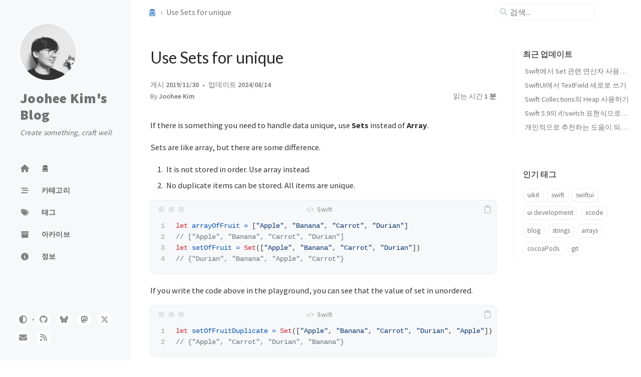

--- FILE ---
content_type: text/html; charset=utf-8
request_url: https://imjhk03.github.io/posts/ios-tip-1-sets/
body_size: 7144
content:
<!doctype html><html lang="ko-KR" ><head><meta http-equiv="Content-Type" content="text/html; charset=UTF-8"><meta name="theme-color" media="(prefers-color-scheme: light)" content="#f7f7f7"><meta name="theme-color" media="(prefers-color-scheme: dark)" content="#1b1b1e"><meta name="mobile-web-app-capable" content="yes"><meta name="apple-mobile-web-app-status-bar-style" content="black-translucent"><meta name="viewport" content="width=device-width, user-scalable=no initial-scale=1, shrink-to-fit=no, viewport-fit=cover" ><meta name="generator" content="Jekyll v4.4.1" /><meta property="og:title" content="Use Sets for unique" /><meta property="og:locale" content="ko_KR" /><meta name="description" content="If there is something you need to handle data unique, use Sets instead of Array." /><meta property="og:description" content="If there is something you need to handle data unique, use Sets instead of Array." /><link rel="canonical" href="https://imjhk03.github.io/posts/ios-tip-1-sets/" /><meta property="og:url" content="https://imjhk03.github.io/posts/ios-tip-1-sets/" /><meta property="og:site_name" content="Joohee Kim’s Blog" /><meta property="og:type" content="article" /><meta property="article:published_time" content="2019-11-30T23:30:00+00:00" /><meta name="twitter:card" content="summary" /><meta property="twitter:title" content="Use Sets for unique" /><meta name="twitter:site" content="@_jooheekim_" /><meta name="google-site-verification" content="google26638d8b728847ea.html" /> <script type="application/ld+json"> {"@context":"https://schema.org","@type":"BlogPosting","dateModified":"2024-08-14T17:14:47+00:00","datePublished":"2019-11-30T23:30:00+00:00","description":"If there is something you need to handle data unique, use Sets instead of Array.","headline":"Use Sets for unique","mainEntityOfPage":{"@type":"WebPage","@id":"https://imjhk03.github.io/posts/ios-tip-1-sets/"},"url":"https://imjhk03.github.io/posts/ios-tip-1-sets/"}</script><title>Use Sets for unique | Joohee Kim's Blog</title><link rel="apple-touch-icon" sizes="180x180" href="/assets/img/favicons/apple-touch-icon.png"><link rel="icon" type="image/png" sizes="32x32" href="/assets/img/favicons/favicon-32x32.png"><link rel="icon" type="image/png" sizes="16x16" href="/assets/img/favicons/favicon-16x16.png"><link rel="manifest" href="/assets/img/favicons/site.webmanifest"><link rel="shortcut icon" href="/assets/img/favicons/favicon.ico"><meta name="apple-mobile-web-app-title" content="Joohee Kim's Blog"><meta name="application-name" content="Joohee Kim's Blog"><meta name="msapplication-TileColor" content="#da532c"><meta name="msapplication-config" content="/assets/img/favicons/browserconfig.xml"><meta name="theme-color" content="#ffffff"><link rel="preconnect" href="https://fonts.googleapis.com" ><link rel="dns-prefetch" href="https://fonts.googleapis.com" ><link rel="preconnect" href="https://fonts.gstatic.com" crossorigin><link rel="dns-prefetch" href="https://fonts.gstatic.com" ><link rel="preconnect" href="https://cdn.jsdelivr.net" ><link rel="dns-prefetch" href="https://cdn.jsdelivr.net" ><link rel="stylesheet" href="/assets/css/jekyll-theme-chirpy.css"><link rel="stylesheet" href="https://fonts.googleapis.com/css2?family=Lato:wght@300;400&family=Source+Sans+Pro:wght@400;600;700;900&display=swap"><link rel="stylesheet" href="https://cdn.jsdelivr.net/npm/@fortawesome/fontawesome-free@6.7.1/css/all.min.css"><link rel="stylesheet" href="https://cdn.jsdelivr.net/npm/tocbot@4.32.2/dist/tocbot.min.css"><link rel="stylesheet" href="https://cdn.jsdelivr.net/npm/loading-attribute-polyfill@2.1.1/dist/loading-attribute-polyfill.min.css"><link rel="stylesheet" href="https://cdn.jsdelivr.net/npm/glightbox@3.3.0/dist/css/glightbox.min.css"> <script src="/assets/js/dist/theme.min.js"></script> <script defer src="https://cdn.jsdelivr.net/combine/npm/simple-jekyll-search@1.10.0/dest/simple-jekyll-search.min.js,npm/loading-attribute-polyfill@2.1.1/dist/loading-attribute-polyfill.umd.min.js,npm/glightbox@3.3.0/dist/js/glightbox.min.js,npm/clipboard@2.0.11/dist/clipboard.min.js,npm/dayjs@1.11.13/dayjs.min.js,npm/dayjs@1.11.13/locale/ko.js,npm/dayjs@1.11.13/plugin/relativeTime.js,npm/dayjs@1.11.13/plugin/localizedFormat.js"></script> <script defer src="/assets/js/dist/post.min.js"></script> <script defer src="/app.min.js?baseurl=&register=true" ></script> <script defer src="https://www.googletagmanager.com/gtag/js?id=UA-155758599-1"></script> <script> document.addEventListener('DOMContentLoaded', () => { window.dataLayer = window.dataLayer || []; function gtag() { dataLayer.push(arguments); } gtag('js', new Date()); gtag('config', 'UA-155758599-1'); }); </script><body><aside aria-label="Sidebar" id="sidebar" class="d-flex flex-column align-items-end"><header class="profile-wrapper"> <a href="/" id="avatar" class="rounded-circle"><img src="/assets/img/avatar.jpeg" width="112" height="112" alt="avatar" onerror="this.style.display='none'"></a> <a class="site-title d-block" href="/">Joohee Kim's Blog</a><p class="site-subtitle fst-italic mb-0">Create something, craft well</p></header><nav class="flex-column flex-grow-1 w-100 ps-0"><ul class="nav"><li class="nav-item"> <a href="/" class="nav-link"> <i class="fa-fw fas fa-home"></i> <span>홈</span> </a><li class="nav-item"> <a href="/categories/" class="nav-link"> <i class="fa-fw fas fa-stream"></i> <span>카테고리</span> </a><li class="nav-item"> <a href="/tags/" class="nav-link"> <i class="fa-fw fas fa-tags"></i> <span>태그</span> </a><li class="nav-item"> <a href="/archives/" class="nav-link"> <i class="fa-fw fas fa-archive"></i> <span>아카이브</span> </a><li class="nav-item"> <a href="/about/" class="nav-link"> <i class="fa-fw fas fa-info-circle"></i> <span>정보</span> </a></ul></nav><div class="sidebar-bottom d-flex flex-wrap align-items-center w-100"> <button type="button" class="btn btn-link nav-link" aria-label="Switch Mode" id="mode-toggle"> <i class="fas fa-adjust"></i> </button> <span class="icon-border"></span> <a href="https://github.com/imjhk03" aria-label="github" target="_blank" rel="noopener noreferrer" > <i class="fab fa-github"></i> </a> <a href="https://bsky.app/profile/jooheekim.bsky.social" aria-label="bluesky" target="_blank" rel="noopener noreferrer" > <i class="fa-brands fa-bluesky"></i> </a> <a href="https://mastodon.social/@jooheekim" aria-label="mastodon" target="_blank" rel="noopener noreferrer me" > <i class="fab fa-mastodon"></i> </a> <a href="https://twitter.com/_jooheekim_" aria-label="twitter" target="_blank" rel="noopener noreferrer" > <i class="fa-brands fa-x-twitter"></i> </a> <a href="javascript:location.href = 'mailto:' + ['imjhk03','gmail.com'].join('@')" aria-label="email" > <i class="fas fa-envelope"></i> </a> <a href="/feed.xml" aria-label="rss" > <i class="fas fa-rss"></i> </a></div></aside><div id="main-wrapper" class="d-flex justify-content-center"><div class="container d-flex flex-column px-xxl-5"><header id="topbar-wrapper" class="flex-shrink-0" aria-label="Top Bar"><div id="topbar" class="d-flex align-items-center justify-content-between px-lg-3 h-100" ><nav id="breadcrumb" aria-label="Breadcrumb"> <span> <a href="/">홈</a> </span> <span>Use Sets for unique</span></nav><button type="button" id="sidebar-trigger" class="btn btn-link" aria-label="Sidebar"> <i class="fas fa-bars fa-fw"></i> </button><div id="topbar-title"> 포스트</div><button type="button" id="search-trigger" class="btn btn-link" aria-label="Search"> <i class="fas fa-search fa-fw"></i> </button> <search id="search" class="align-items-center ms-3 ms-lg-0"> <i class="fas fa-search fa-fw"></i> <input class="form-control" id="search-input" type="search" aria-label="search" autocomplete="off" placeholder="검색..." > </search> <button type="button" class="btn btn-link text-decoration-none" id="search-cancel">취소</button></div></header><div class="row flex-grow-1"><main aria-label="Main Content" class="col-12 col-lg-11 col-xl-9 px-md-4"><article class="px-1" data-toc="false"><header><h1 data-toc-skip>Use Sets for unique</h1><div class="post-meta text-muted"> <span> 게시 <time data-ts="1575156600" data-df="YYYY/MM/DD" data-bs-toggle="tooltip" data-bs-placement="bottom" > 2019/11/30 </time> </span> <span> 업데이트 <time data-ts="1723655687" data-df="YYYY/MM/DD" data-bs-toggle="tooltip" data-bs-placement="bottom" > 2024/08/15 </time> </span><div class="d-flex justify-content-between"> <span> By <em> <a href="https://twitter.com/username">Joohee Kim</a> </em> </span><div> <span class="readtime" data-bs-toggle="tooltip" data-bs-placement="bottom" title="210 단어" >읽는 시간 <em>1 분</em> </span></div></div></div></header><div class="content"><p>If there is something you need to handle data unique, use <strong>Sets</strong> instead of <strong>Array</strong>.</p><p>Sets are like array, but there are some difference.</p><ol><li>It is not stored in order. Use array instead.<li>No duplicate items can be stored. All items are unique.</ol><div class="language-swift highlighter-rouge"><div class="code-header"> <span data-label-text="Swift"><i class="fas fa-code fa-fw small"></i></span> <button aria-label="copy" data-title-succeed="복사되었습니다!"><i class="far fa-clipboard"></i></button></div><div class="highlight"><code><table class="rouge-table"><tbody><tr><td class="rouge-gutter gl"><pre class="lineno">1
2
3
4
</pre><td class="rouge-code"><pre><span class="k">let</span> <span class="nv">arrayOfFruit</span> <span class="o">=</span> <span class="p">[</span><span class="s">"Apple"</span><span class="p">,</span> <span class="s">"Banana"</span><span class="p">,</span> <span class="s">"Carrot"</span><span class="p">,</span> <span class="s">"Durian"</span><span class="p">]</span>
<span class="c1">// ["Apple", "Banana", "Carrot", "Durian"]</span>
<span class="k">let</span> <span class="nv">setOfFruit</span> <span class="o">=</span> <span class="kt">Set</span><span class="p">([</span><span class="s">"Apple"</span><span class="p">,</span> <span class="s">"Banana"</span><span class="p">,</span> <span class="s">"Carrot"</span><span class="p">,</span> <span class="s">"Durian"</span><span class="p">])</span>
<span class="c1">// {"Durian", "Banana", "Apple", "Carrot"}</span>
</pre></table></code></div></div><p>If you write the code above in the playground, you can see that the value of set in unordered.</p><div class="language-swift highlighter-rouge"><div class="code-header"> <span data-label-text="Swift"><i class="fas fa-code fa-fw small"></i></span> <button aria-label="copy" data-title-succeed="복사되었습니다!"><i class="far fa-clipboard"></i></button></div><div class="highlight"><code><table class="rouge-table"><tbody><tr><td class="rouge-gutter gl"><pre class="lineno">1
2
</pre><td class="rouge-code"><pre><span class="k">let</span> <span class="nv">setOfFruitDuplicate</span> <span class="o">=</span> <span class="kt">Set</span><span class="p">([</span><span class="s">"Apple"</span><span class="p">,</span> <span class="s">"Banana"</span><span class="p">,</span> <span class="s">"Carrot"</span><span class="p">,</span> <span class="s">"Durian"</span><span class="p">,</span> <span class="s">"Apple"</span><span class="p">])</span>
<span class="c1">// {"Apple", "Carrot", "Durian", "Banana"}</span>
</pre></table></code></div></div><p>Also, if you duplicate the value like above, you only get unique values. Above set would only include Apple, Banana, Carrot, Durian.</p><p>Because of having unique data, set is good for finding if there is any duplicated data. For example, counting the data would be good for finding if the data has duplicated data. If there is a duplicated data, set would not include that, so it would have less count beside of the original data.</p><div class="language-swift highlighter-rouge"><div class="code-header"> <span data-label-text="Swift"><i class="fas fa-code fa-fw small"></i></span> <button aria-label="copy" data-title-succeed="복사되었습니다!"><i class="far fa-clipboard"></i></button></div><div class="highlight"><code><table class="rouge-table"><tbody><tr><td class="rouge-gutter gl"><pre class="lineno">1
2
3
4
5
</pre><td class="rouge-code"><pre><span class="k">let</span> <span class="nv">arrayOfFruitDuplicate</span> <span class="o">=</span> <span class="p">[</span><span class="s">"Apple"</span><span class="p">,</span> <span class="s">"Banana"</span><span class="p">,</span> <span class="s">"Carrot"</span><span class="p">,</span> <span class="s">"Durian"</span><span class="p">,</span> <span class="s">"Apple"</span><span class="p">]</span>
<span class="k">let</span> <span class="nv">setOfFruitDuplicate</span> <span class="o">=</span> <span class="kt">Set</span><span class="p">([</span><span class="s">"Apple"</span><span class="p">,</span> <span class="s">"Banana"</span><span class="p">,</span> <span class="s">"Carrot"</span><span class="p">,</span> <span class="s">"Durian"</span><span class="p">,</span> <span class="s">"Apple"</span><span class="p">])</span>

<span class="n">arrayOfFruitDuplicate</span><span class="o">.</span><span class="n">count</span> <span class="o">==</span> <span class="n">setOfFruitDuplicate</span><span class="o">.</span><span class="n">count</span>
<span class="c1">// it will return false</span>
</pre></table></code></div></div></div><div class="post-tail-wrapper text-muted"><div class="post-meta mb-3"> <i class="far fa-folder-open fa-fw me-1"></i> <a href="/categories/tips/">Tips</a></div><div class="post-tags"> <i class="fa fa-tags fa-fw me-1"></i> <a href="/tags/sets/" class="post-tag no-text-decoration" >sets</a></div><div class=" post-tail-bottom d-flex justify-content-between align-items-center mt-5 pb-2 " ><div class="license-wrapper"> 이 기사는 저작권자의 <a href="https://creativecommons.org/licenses/by/4.0/"> CC BY 4.0 </a> 라이센스를 따릅니다.</div><div class="share-wrapper d-flex align-items-center"> <span class="share-label text-muted">공유하기</span> <span class="share-icons"> <a href="https://twitter.com/intent/tweet?text=Use%20Sets%20for%20unique%20-%20Joohee%20Kim's%20Blog&url=https%3A%2F%2Fimjhk03.github.io%2Fposts%2Fios-tip-1-sets%2F&via=_jooheekim_" target="_blank" rel="noopener" data-bs-toggle="tooltip" data-bs-placement="top" title="Twitter" aria-label="Twitter"> <i class="fa-fw fa-brands fa-square-x-twitter"></i> </a> <script defer type="module" src="https://cdn.jsdelivr.net/npm/@justinribeiro/share-to-mastodon/+esm"></script> <button class="btn text-start" data-bs-toggle="tooltip" data-bs-placement="top" title="Mastodon" aria-label="Mastodon"> <share-to-mastodon class="share-mastodon" message="Use%20Sets%20for%20unique%20-%20Joohee%20Kim's%20Blog" url="https%3A%2F%2Fimjhk03.github.io%2Fposts%2Fios-tip-1-sets%2F"customInstanceList="[{&quot;label&quot;:&quot;mastodon.social&quot;,&quot;link&quot;:&quot;https://mastodon.social/&quot;},{&quot;label&quot;:&quot;mastodon.online&quot;,&quot;link&quot;:&quot;https://mastodon.online/&quot;}]" > <i class="fa-fw fa-brands fa-mastodon"></i> </share-to-mastodon> </button> <a href="https://bsky.app/intent/compose?text=Use%20Sets%20for%20unique%20-%20Joohee%20Kim's%20Blog%20https%3A%2F%2Fimjhk03.github.io%2Fposts%2Fios-tip-1-sets%2F" target="_blank" rel="noopener" data-bs-toggle="tooltip" data-bs-placement="top" title="Bluesky" aria-label="Bluesky"> <i class="fa-fw fa-brands fa-bluesky"></i> </a> <button id="copy-link" aria-label="Copy link" class="btn small" data-bs-toggle="tooltip" data-bs-placement="top" title="링크 복사하기" data-title-succeed="링크가 복사되었습니다!" > <i class="fa-fw fas fa-link pe-none fs-6"></i> </button> </span></div></div></div></article></main><aside aria-label="Panel" id="panel-wrapper" class="col-xl-3 ps-2 text-muted"><div class="access"><section id="access-lastmod"><h2 class="panel-heading">최근 업데이트</h2><ul class="content list-unstyled ps-0 pb-1 ms-1 mt-2"><li class="text-truncate lh-lg"> <a href="/posts/set-operations-in-swift/">Swift에서 Set 관련 연산자 사용하기</a><li class="text-truncate lh-lg"> <a href="/posts/textfield-axis-vertical-in-swiftui/">SwiftUI에서 TextField 세로로 쓰기</a><li class="text-truncate lh-lg"> <a href="/posts/swift-heap/">Swift Collections의 Heap 사용하기</a><li class="text-truncate lh-lg"> <a href="/posts/switch-if-expression/">Swift 5.9의 if/switch 표현식으로 코드 간단하게 만들기</a><li class="text-truncate lh-lg"> <a href="/posts/ios-study/">개인적으로 추천하는 도움이 되는 iOS 공부 자료</a></ul></section><section><h2 class="panel-heading">인기 태그</h2><div class="d-flex flex-wrap mt-3 mb-1 me-3"> <a class="post-tag btn btn-outline-primary" href="/tags/uikit/">uikit</a> <a class="post-tag btn btn-outline-primary" href="/tags/swift/">swift</a> <a class="post-tag btn btn-outline-primary" href="/tags/swiftui/">swiftui</a> <a class="post-tag btn btn-outline-primary" href="/tags/ui-development/">ui development</a> <a class="post-tag btn btn-outline-primary" href="/tags/xcode/">xcode</a> <a class="post-tag btn btn-outline-primary" href="/tags/blog/">blog</a> <a class="post-tag btn btn-outline-primary" href="/tags/strings/">strings</a> <a class="post-tag btn btn-outline-primary" href="/tags/arrays/">arrays</a> <a class="post-tag btn btn-outline-primary" href="/tags/cocoapods/">cocoaPods</a> <a class="post-tag btn btn-outline-primary" href="/tags/git/">git</a></div></section></div></aside></div><div class="row"><div id="tail-wrapper" class="col-12 col-lg-11 col-xl-9 px-md-4"><aside id="related-posts" aria-labelledby="related-label"><h3 class="mb-4" id="related-label">관련된 글</h3><nav class="row row-cols-1 row-cols-md-2 row-cols-xl-3 g-4 mb-4"><article class="col"> <a href="/posts/when-to-use-array-or-set-in-swift/" class="post-preview card h-100"><div class="card-body"> <time data-ts="1737331200" data-df="YYYY/MM/DD" > 2025/01/20 </time><h4 class="pt-0 my-2">Swift의 Array와 Set: 언제 어떤 컬렉션을 선택할까?</h4><div class="text-muted"><p>Swift에서 컬렉션(collection)으로 작업할 때는 배열(array)과 집합(set)이라는 두 가지 기본 데이터 구조가 자주 등장한다. 어떤 경우에서 적절한 데이터 구조를 사용할지에 대해 자세히 알아보자. 공식 문서에는 배열과 집합을 아래와 같이 정의한다. * 배열(Array): 정렬된 무작위 액세스 컬렉션(*“An ordered, rando...</p></div></div></a></article><article class="col"> <a href="/posts/set-operations-in-swift/" class="post-preview card h-100"><div class="card-body"> <time data-ts="1749427200" data-df="YYYY/MM/DD" > 2025/06/09 </time><h4 class="pt-0 my-2">Swift에서 Set 관련 연산자 사용하기</h4><div class="text-muted"><p>Swift에서 집합 연산자를 사용하여 컬렉션의 교집합, 합집합, 차집합 등을 구현하는 방법</p></div></div></a></article><article class="col"> <a href="/posts/remove-xcode-cache-in-big-sur/" class="post-preview card h-100"><div class="card-body"> <time data-ts="1616112000" data-df="YYYY/MM/DD" > 2021/03/19 </time><h4 class="pt-0 my-2">macOS Big Sur에서 Xcode cache 지우는 방법</h4><div class="text-muted"><p>macOS Big Sur에서 Xcode 캐시 혹은 미사용 iOS 시뮬레이터 버전들을 저장공간 > 관리 > 개발자 영역에서 쉽게 지울 수 있습니다. ![macOS Big Sur에서 이 Mac에 관하여를 선택한 후 '저장 공간'을 클릭. '관리' 버튼을 클릭하면 저장 공간 관리 윈도우 안에 개발자 부분에 Xcode 캐시 및 iOS 시뮬레이터 버전들을 지...</p></div></div></a></article></nav></aside><nav class="post-navigation d-flex justify-content-between" aria-label="Post Navigation"> <a href="/posts/custom-jekyll-theme/" class="btn btn-outline-primary" aria-label="이전 글" ><p>깃허브(GitHub) 블로그 jekyll 테마 커스텀(custom)하기</p></a> <a href="/posts/scrollview-contentsize-storyboard/" class="btn btn-outline-primary" aria-label="다음 글" ><p>How to deal with scroll view content size with storyboard</p></a></nav><footer aria-label="Site Info" class=" d-flex flex-column justify-content-center text-muted flex-lg-row justify-content-lg-between align-items-lg-center pb-lg-3 " ><p>© <time>2025</time> <a href="https://twitter.com/username">Joohee Kim</a>. <span data-bs-toggle="tooltip" data-bs-placement="top" title="명시되지 않는 한 이 사이트의 블로그 게시물은 작성자의 Creative Commons Attribution 4.0 International(CC BY 4.0) 라이선스에 따라 사용이 허가되었습니다." >일부 권리 보유</span></p><p>Using the <a href="https://jekyllrb.com" target="_blank" rel="noopener">Jekyll</a> theme <a data-bs-toggle="tooltip" data-bs-placement="top" title="v7.3.1" href="https://github.com/cotes2020/jekyll-theme-chirpy" target="_blank" rel="noopener" >Chirpy</a>.</p></footer></div></div><div id="search-result-wrapper" class="d-flex justify-content-center d-none"><div class="col-11 content"><div id="search-hints"><section><h2 class="panel-heading">인기 태그</h2><div class="d-flex flex-wrap mt-3 mb-1 me-3"> <a class="post-tag btn btn-outline-primary" href="/tags/uikit/">uikit</a> <a class="post-tag btn btn-outline-primary" href="/tags/swift/">swift</a> <a class="post-tag btn btn-outline-primary" href="/tags/swiftui/">swiftui</a> <a class="post-tag btn btn-outline-primary" href="/tags/ui-development/">ui development</a> <a class="post-tag btn btn-outline-primary" href="/tags/xcode/">xcode</a> <a class="post-tag btn btn-outline-primary" href="/tags/blog/">blog</a> <a class="post-tag btn btn-outline-primary" href="/tags/strings/">strings</a> <a class="post-tag btn btn-outline-primary" href="/tags/arrays/">arrays</a> <a class="post-tag btn btn-outline-primary" href="/tags/cocoapods/">cocoaPods</a> <a class="post-tag btn btn-outline-primary" href="/tags/git/">git</a></div></section></div><div id="search-results" class="d-flex flex-wrap justify-content-center text-muted mt-3"></div></div></div></div><aside aria-label="Scroll to Top"> <button id="back-to-top" type="button" class="btn btn-lg btn-box-shadow"> <i class="fas fa-angle-up"></i> </button></aside></div><div id="mask" class="d-none position-fixed w-100 h-100 z-1"></div><aside id="notification" class="toast" role="alert" aria-live="assertive" aria-atomic="true" data-bs-animation="true" data-bs-autohide="false" ><div class="toast-header"> <button type="button" class="btn-close ms-auto" data-bs-dismiss="toast" aria-label="Close" ></button></div><div class="toast-body text-center pt-0"><p class="px-2 mb-3">새 버전의 콘텐츠를 사용할 수 있습니다.</p><button type="button" class="btn btn-primary" aria-label="Update"> 업데이트 </button></div></aside><script> (function () { const themeMapper = Theme.getThemeMapper('light', 'dark_dimmed'); const initTheme = themeMapper[Theme.visualState]; let lang = 'ko';if (lang.length > 2 && !lang.startsWith('zh')) { lang = lang.slice(0, 2); } let giscusAttributes = { src: 'https://giscus.app/client.js', 'data-repo': 'imjhk03/imjhk03.github.io', 'data-repo-id': 'MDEwOlJlcG9zaXRvcnkzNDI2MzQ3MDQ=', 'data-category': 'Comments', 'data-category-id': 'DIC_kwDOFGww0M4CTtIF', 'data-mapping': 'pathname', 'data-strict' : '0', 'data-reactions-enabled': '1', 'data-emit-metadata': '0', 'data-theme': initTheme, 'data-input-position': 'bottom', 'data-lang': lang, 'data-loading': 'lazy', crossorigin: 'anonymous', async: '' }; let giscusNode = document.createElement('script'); Object.entries(giscusAttributes).forEach(([key, value]) => giscusNode.setAttribute(key, value) ); const $footer = document.querySelector('footer'); $footer.insertAdjacentElement("beforebegin", giscusNode); addEventListener('message', (event) => { if (event.source === window && event.data && event.data.id === Theme.ID) { const newTheme = themeMapper[Theme.visualState]; const message = { setConfig: { theme: newTheme } }; const giscus = document.getElementsByClassName('giscus-frame')[0].contentWindow; giscus.postMessage({ giscus: message }, 'https://giscus.app'); } }); })(); </script> <script> document.addEventListener('DOMContentLoaded', () => { SimpleJekyllSearch({ searchInput: document.getElementById('search-input'), resultsContainer: document.getElementById('search-results'), json: '/assets/js/data/search.json', searchResultTemplate: '<article class="px-1 px-sm-2 px-lg-4 px-xl-0"><header><h2><a href="{url}">{title}</a></h2><div class="post-meta d-flex flex-column flex-sm-row text-muted mt-1 mb-1"> {categories} {tags}</div></header><p>{content}</p></article>', noResultsText: '<p class="mt-5">검색 결과가 없습니다.</p>', templateMiddleware: function(prop, value, template) { if (prop === 'categories') { if (value === '') { return `${value}`; } else { return `<div class="me-sm-4"><i class="far fa-folder fa-fw"></i>${value}</div>`; } } if (prop === 'tags') { if (value === '') { return `${value}`; } else { return `<div><i class="fa fa-tag fa-fw"></i>${value}</div>`; } } } }); }); </script>


--- FILE ---
content_type: text/html; charset=utf-8
request_url: https://giscus.app/ko/widget?origin=https%3A%2F%2Fimjhk03.github.io%2Fposts%2Fios-tip-1-sets%2F&session=&theme=light&reactionsEnabled=1&emitMetadata=0&inputPosition=bottom&repo=imjhk03%2Fimjhk03.github.io&repoId=MDEwOlJlcG9zaXRvcnkzNDI2MzQ3MDQ%3D&category=Comments&categoryId=DIC_kwDOFGww0M4CTtIF&strict=0&description=If+there+is+something+you+need+to+handle+data+unique%2C+use+Sets+instead+of+Array.&backLink=https%3A%2F%2Fimjhk03.github.io%2Fposts%2Fios-tip-1-sets%2F&term=posts%2Fios-tip-1-sets%2F
body_size: 2406
content:
<!DOCTYPE html><html dir="ltr" lang="ko"><head><meta charset="utf-8"/><meta name="viewport" content="width=device-width"/><base target="_top"/><title>giscus</title><meta name="next-head-count" content="4"/><link rel="icon" href="/favicon.ico"/><link rel="preconnect" href="https://api.github.com"/><link rel="preconnect" href="https://avatars3.githubusercontent.com"/><link rel="apple-touch-icon" sizes="180x180" href="/apple-touch-icon.png"/><link rel="icon" type="image/png" sizes="32x32" href="/favicon-32x32.png"/><link rel="icon" type="image/png" sizes="16x16" href="/favicon-16x16.png"/><meta name="color-scheme" content="light dark"/><link rel="manifest" href="/site.webmanifest"/><link rel="stylesheet" href="/themes/light.css" crossorigin="anonymous" id="giscus-theme"/><link rel="preload" href="/_next/static/css/1ba63f4f1b975b30.css" as="style"/><link rel="stylesheet" href="/_next/static/css/1ba63f4f1b975b30.css" data-n-g/><noscript data-n-css></noscript><script defer noModule src="/_next/static/chunks/polyfills-c67a75d1b6f99dc8.js"></script><script src="/_next/static/chunks/webpack-6b2584c51f2fda40.js" defer></script><script src="/_next/static/chunks/framework-821422f1c2a18a27.js" defer></script><script src="/_next/static/chunks/main-150a3b60f55bb087.js" defer></script><script src="/_next/static/chunks/pages/_app-6f740f846599cb46.js" defer></script><script src="/_next/static/chunks/727f57db-503fa32904b535ea.js" defer></script><script src="/_next/static/chunks/3006-c974b2cdab4c9b95.js" defer></script><script src="/_next/static/chunks/4947-ef88ba5ef051af3d.js" defer></script><script src="/_next/static/chunks/pages/widget-20a96669d847c90c.js" defer></script><script src="/_next/static/B2TzKKc1N7YSxPu-MsW3V/_buildManifest.js" defer></script><script src="/_next/static/B2TzKKc1N7YSxPu-MsW3V/_ssgManifest.js" defer></script></head><body><div id="__next"><main data-theme="light" class="w-full mx-auto"><div class="gsc-loading"><div class="gsc-loading-image"></div><span class="gsc-loading-text color-fg-muted">댓글 불러오는 중…</span></div></main></div><script id="__NEXT_DATA__" type="application/json">{"props":{"pageProps":{"origin":"https://imjhk03.github.io/posts/ios-tip-1-sets/","session":"","repo":"imjhk03/imjhk03.github.io","term":"posts/ios-tip-1-sets/","category":"Comments","number":0,"strict":false,"repoId":"MDEwOlJlcG9zaXRvcnkzNDI2MzQ3MDQ=","categoryId":"DIC_kwDOFGww0M4CTtIF","description":"If there is something you need to handle data unique, use Sets instead of Array.","reactionsEnabled":true,"emitMetadata":false,"inputPosition":"bottom","defaultCommentOrder":"oldest","theme":"light","originHost":"https://imjhk03.github.io","backLink":"https://imjhk03.github.io/posts/ios-tip-1-sets/","__lang":"ko","__namespaces":{"common":{"reactions":{"0":"반응 {{count}}개","one":"반응 {{count}}개","other":"반응 {{count}}개"},"comment":"댓글 등록","comments":{"0":"댓글 {{count}}개","one":"댓글 {{count}}개","other":"댓글 {{count}}개"},"reply":"답글 등록","replies":{"0":"답글 {{count}}개","one":"답글 {{count}}개","other":"답글 {{count}}{{plus}}개"},"upvotes":{"0":"추천 {{count}}개","one":"추천 {{count}}개","other":"추천 {{count}}개"},"hiddenItems":{"0":"숨겨진 항목 {{count}}개","one":"숨겨진 항목 {{count}}개","other":"숨겨진 항목 {{count}}개"},"genericError":"오류 발생: {{message}}","loadMore":"더 불러오기","loading":"불러오는 중","loadingComments":"댓글 불러오는 중…","loadingPreview":"미리보기 불러오는 중…","poweredBy":"– Powered by \u003ca\u003egiscus\u003c/a\u003e","oldest":"오래된 순","newest":"새로운 순","showPreviousReplies":{"0":"이전 답글 {{count}}개 더 보기","one":"이전 답글 {{count}}개 더 보기","other":"이전 답글 {{count}}개 더 보기"},"seePreviousRepliesOnGitHub":{"0":"GitHub에서 이전 답글 {{count}}개 더 보기","one":"GitHub에서 이전 답글 {{count}}개 더 보기","other":"GitHub에서 이전 답글 {{count}}개 더 보기"},"edited":"수정됨","thisCommentWasDeleted":"이 댓글은 삭제됐습니다.","thisCommentWasMinimized":"이 댓글은 축소됐습니다.","thisCommentWasHidden":"이 댓글은 숨겨졌습니다.","write":"작성하기","preview":"미리보기","enableFixedWidth":"편집기에서 고정폭 글꼴 사용","disableFixedWidth":"편집기에서 고정폭 글꼴 사용 안 함","lastEditedAt":"{{date}}에 마지막으로 수정됨","writeAComment":"댓글 작성하기","signInToComment":"로그인하고 댓글 작성하기","stylingWithMarkdownIsSupported":"마크다운 형식 지원","signOut":"로그아웃","cancel":"취소","signInWithGitHub":"GitHub으로 로그인","writeAReply":"답글 작성하기","upvote":"추천","youMustBeSignedInToUpvote":"추천하려면 로그인해야 합니다.","addReactions":"반응 추가","pleaseWait":"잠시만 기다려주세요…","pickYourReaction":"반응을 고르세요","addTheReaction":"{{reaction}} 반응 추가","removeTheReaction":"{{reaction}} 반응 제거","signInToAddYourReaction":"\u003ca\u003e로그인\u003c/a\u003e하고 반응을 남기세요.","youMustBeSignedInToAddReactions":"반응을 남기려면 로그인해야 합니다.","peopleReactedWith":{"0":"{{count}}명이 {{reaction}} {{emoji}}로 반응함","one":"{{count}}명이 {{reaction}} {{emoji}}로 반응함","other":"{{count}}명이 {{reaction}} {{emoji}}로 반응함"},"emoji":"이모지","nothingToPreview":"미리볼 내용이 없습니다.","THUMBS_UP":"+1","THUMBS_DOWN":"-1","LAUGH":"웃음","HOORAY":"만세","CONFUSED":"혼란","HEART":"하트","ROCKET":"로켓","EYES":"눈","COLLABORATOR":"공저자","CONTRIBUTOR":"기여자","FIRST_TIMER":"첫 참여자","FIRST_TIME_CONTRIBUTOR":"첫 기여자","MANNEQUIN":"마네킹","MEMBER":"멤버","NONE":"없음","OWNER":"소유자","APP":"앱"}}},"__N_SSP":true},"page":"/widget","query":{"origin":"https://imjhk03.github.io/posts/ios-tip-1-sets/","session":"","theme":"light","reactionsEnabled":"1","emitMetadata":"0","inputPosition":"bottom","repo":"imjhk03/imjhk03.github.io","repoId":"MDEwOlJlcG9zaXRvcnkzNDI2MzQ3MDQ=","category":"Comments","categoryId":"DIC_kwDOFGww0M4CTtIF","strict":"0","description":"If there is something you need to handle data unique, use Sets instead of Array.","backLink":"https://imjhk03.github.io/posts/ios-tip-1-sets/","term":"posts/ios-tip-1-sets/"},"buildId":"B2TzKKc1N7YSxPu-MsW3V","isFallback":false,"gssp":true,"locale":"ko","locales":["en","ar","be","bg","ca","cs","da","de","eo","es","eu","fa","fr","gr","gsw","hbs","he","hu","id","it","ja","kh","ko","nl","pl","pt","ro","ru","th","tr","vi","uk","uz","zh-CN","zh-Hans","zh-Hant","zh-TW","zh-HK"],"defaultLocale":"en","scriptLoader":[]}</script></body></html>

--- FILE ---
content_type: application/javascript; charset=utf-8
request_url: https://imjhk03.github.io/assets/js/dist/post.min.js
body_size: 17601
content:
/*!
 * jekyll-theme-chirpy v7.3.1 | © 2019 Cotes Chung | MIT Licensed | https://github.com/cotes2020/jekyll-theme-chirpy/
 */
!function(){"use strict";const t=new Map;var e={set(e,n,i){t.has(e)||t.set(e,new Map);const o=t.get(e);o.has(n)||0===o.size?o.set(n,i):console.error(`Bootstrap doesn't allow more than one instance per element. Bound instance: ${Array.from(o.keys())[0]}.`)},get:(e,n)=>t.has(e)&&t.get(e).get(n)||null,remove(e,n){if(!t.has(e))return;const i=t.get(e);i.delete(n),0===i.size&&t.delete(e)}};const n="transitionend",i=t=>(t&&window.CSS&&window.CSS.escape&&(t=t.replace(/#([^\s"#']+)/g,(t,e)=>`#${CSS.escape(e)}`)),t),o=t=>null==t?`${t}`:Object.prototype.toString.call(t).match(/\s([a-z]+)/i)[1].toLowerCase(),r=t=>!(!t||"object"!=typeof t)&&(void 0!==t.jquery&&(t=t[0]),void 0!==t.nodeType),s=t=>r(t)?t.jquery?t[0]:t:"string"==typeof t&&t.length>0?document.querySelector(i(t)):null,a=t=>{if(!document.documentElement.attachShadow)return null;if("function"==typeof t.getRootNode){const e=t.getRootNode();return e instanceof ShadowRoot?e:null}return t instanceof ShadowRoot?t:t.parentNode?a(t.parentNode):null},l=()=>{},c=()=>window.jQuery&&!document.body.hasAttribute("data-bs-no-jquery")?window.jQuery:null,u=[],f=()=>"rtl"===document.documentElement.dir,d=t=>{var e;e=()=>{const e=c();if(e){const n=t.NAME,i=e.fn[n];e.fn[n]=t.jQueryInterface,e.fn[n].Constructor=t,e.fn[n].noConflict=()=>(e.fn[n]=i,t.jQueryInterface)}},"loading"===document.readyState?(u.length||document.addEventListener("DOMContentLoaded",()=>{for(const t of u)t()}),u.push(e)):e()},p=function(t){let e=arguments.length>1&&void 0!==arguments[1]?arguments[1]:[],n=arguments.length>2&&void 0!==arguments[2]?arguments[2]:t;return"function"==typeof t?t.call(...e):n},h=function(t,e){if(!(!(arguments.length>2&&void 0!==arguments[2])||arguments[2]))return void p(t);const i=(t=>{if(!t)return 0;let{transitionDuration:e,transitionDelay:n}=window.getComputedStyle(t);const i=Number.parseFloat(e),o=Number.parseFloat(n);return i||o?(e=e.split(",")[0],n=n.split(",")[0],1e3*(Number.parseFloat(e)+Number.parseFloat(n))):0})(e)+5;let o=!1;const r=i=>{let{target:s}=i;s===e&&(o=!0,e.removeEventListener(n,r),p(t))};e.addEventListener(n,r),setTimeout(()=>{o||e.dispatchEvent(new Event(n))},i)},m=/[^.]*(?=\..*)\.|.*/,g=/\..*/,b=/::\d+$/,v={};let y=1;const _={mouseenter:"mouseover",mouseleave:"mouseout"},w=new Set(["click","dblclick","mouseup","mousedown","contextmenu","mousewheel","DOMMouseScroll","mouseover","mouseout","mousemove","selectstart","selectend","keydown","keypress","keyup","orientationchange","touchstart","touchmove","touchend","touchcancel","pointerdown","pointermove","pointerup","pointerleave","pointercancel","gesturestart","gesturechange","gestureend","focus","blur","change","reset","select","submit","focusin","focusout","load","unload","beforeunload","resize","move","DOMContentLoaded","readystatechange","error","abort","scroll"]);function E(t,e){return e&&`${e}::${y++}`||t.uidEvent||y++}function A(t){const e=E(t);return t.uidEvent=e,v[e]=v[e]||{},v[e]}function x(t,e){let n=arguments.length>2&&void 0!==arguments[2]?arguments[2]:null;return Object.values(t).find(t=>t.callable===e&&t.delegationSelector===n)}function O(t,e,n){const i="string"==typeof e,o=i?n:e||n;let r=S(t);return w.has(r)||(r=t),[i,o,r]}function C(t,e,n,i,o){if("string"!=typeof e||!t)return;let[r,s,a]=O(e,n,i);if(e in _){const t=t=>function(e){if(!e.relatedTarget||e.relatedTarget!==e.delegateTarget&&!e.delegateTarget.contains(e.relatedTarget))return t.call(this,e)};s=t(s)}const l=A(t),c=l[a]||(l[a]={}),u=x(c,s,r?n:null);if(u)return void(u.oneOff=u.oneOff&&o);const f=E(s,e.replace(m,"")),d=r?function(t,e,n){return function i(o){const r=t.querySelectorAll(e);for(let{target:s}=o;s&&s!==this;s=s.parentNode)for(const a of r)if(a===s)return k(o,{delegateTarget:s}),i.oneOff&&j.off(t,o.type,e,n),n.apply(s,[o])}}(t,n,s):function(t,e){return function n(i){return k(i,{delegateTarget:t}),n.oneOff&&j.off(t,i.type,e),e.apply(t,[i])}}(t,s);d.delegationSelector=r?n:null,d.callable=s,d.oneOff=o,d.uidEvent=f,c[f]=d,t.addEventListener(a,d,r)}function T(t,e,n,i,o){const r=x(e[n],i,o);r&&(t.removeEventListener(n,r,Boolean(o)),delete e[n][r.uidEvent])}function L(t,e,n,i){const o=e[n]||{};for(const[r,s]of Object.entries(o))r.includes(i)&&T(t,e,n,s.callable,s.delegationSelector)}function S(t){return t=t.replace(g,""),_[t]||t}const j={on(t,e,n,i){C(t,e,n,i,!1)},one(t,e,n,i){C(t,e,n,i,!0)},off(t,e,n,i){if("string"!=typeof e||!t)return;const[o,r,s]=O(e,n,i),a=s!==e,l=A(t),c=l[s]||{},u=e.startsWith(".");if(void 0===r){if(u)for(const n of Object.keys(l))L(t,l,n,e.slice(1));for(const[n,i]of Object.entries(c)){const o=n.replace(b,"");a&&!e.includes(o)||T(t,l,s,i.callable,i.delegationSelector)}}else{if(!Object.keys(c).length)return;T(t,l,s,r,o?n:null)}},trigger(t,e,n){if("string"!=typeof e||!t)return null;const i=c();let o=null,r=!0,s=!0,a=!1;e!==S(e)&&i&&(o=i.Event(e,n),i(t).trigger(o),r=!o.isPropagationStopped(),s=!o.isImmediatePropagationStopped(),a=o.isDefaultPrevented());const l=k(new Event(e,{bubbles:r,cancelable:!0}),n);return a&&l.preventDefault(),s&&t.dispatchEvent(l),l.defaultPrevented&&o&&o.preventDefault(),l}};function k(t){let e=arguments.length>1&&void 0!==arguments[1]?arguments[1]:{};for(const[n,i]of Object.entries(e))try{t[n]=i}catch{Object.defineProperty(t,n,{configurable:!0,get:()=>i})}return t}function D(t){if("true"===t)return!0;if("false"===t)return!1;if(t===Number(t).toString())return Number(t);if(""===t||"null"===t)return null;if("string"!=typeof t)return t;try{return JSON.parse(decodeURIComponent(t))}catch{return t}}function P(t){return t.replace(/[A-Z]/g,t=>`-${t.toLowerCase()}`)}const N={setDataAttribute(t,e,n){t.setAttribute(`data-bs-${P(e)}`,n)},removeDataAttribute(t,e){t.removeAttribute(`data-bs-${P(e)}`)},getDataAttributes(t){if(!t)return{};const e={},n=Object.keys(t.dataset).filter(t=>t.startsWith("bs")&&!t.startsWith("bsConfig"));for(const i of n){let n=i.replace(/^bs/,"");n=n.charAt(0).toLowerCase()+n.slice(1),e[n]=D(t.dataset[i])}return e},getDataAttribute:(t,e)=>D(t.getAttribute(`data-bs-${P(e)}`))};class M{static get Default(){return{}}static get DefaultType(){return{}}static get NAME(){throw new Error('You have to implement the static method "NAME", for each component!')}_getConfig(t){return t=this._mergeConfigObj(t),t=this._configAfterMerge(t),this._typeCheckConfig(t),t}_configAfterMerge(t){return t}_mergeConfigObj(t,e){const n=r(e)?N.getDataAttribute(e,"config"):{};return{...this.constructor.Default,..."object"==typeof n?n:{},...r(e)?N.getDataAttributes(e):{},..."object"==typeof t?t:{}}}_typeCheckConfig(t){let e=arguments.length>1&&void 0!==arguments[1]?arguments[1]:this.constructor.DefaultType;for(const[n,i]of Object.entries(e)){const e=t[n],s=r(e)?"element":o(e);if(!new RegExp(i).test(s))throw new TypeError(`${this.constructor.NAME.toUpperCase()}: Option "${n}" provided type "${s}" but expected type "${i}".`)}}}class B extends M{constructor(t,n){super(),(t=s(t))&&(this._element=t,this._config=this._getConfig(n),e.set(this._element,this.constructor.DATA_KEY,this))}dispose(){e.remove(this._element,this.constructor.DATA_KEY),j.off(this._element,this.constructor.EVENT_KEY);for(const t of Object.getOwnPropertyNames(this))this[t]=null}_queueCallback(t,e){h(t,e,!(arguments.length>2&&void 0!==arguments[2])||arguments[2])}_getConfig(t){return t=this._mergeConfigObj(t,this._element),t=this._configAfterMerge(t),this._typeCheckConfig(t),t}static getInstance(t){return e.get(s(t),this.DATA_KEY)}static getOrCreateInstance(t){let e=arguments.length>1&&void 0!==arguments[1]?arguments[1]:{};return this.getInstance(t)||new this(t,"object"==typeof e?e:null)}static get VERSION(){return"5.3.7"}static get DATA_KEY(){return`bs.${this.NAME}`}static get EVENT_KEY(){return`.${this.DATA_KEY}`}static eventName(t){return`${t}${this.EVENT_KEY}`}}const I=t=>{let e=t.getAttribute("data-bs-target");if(!e||"#"===e){let n=t.getAttribute("href");if(!n||!n.includes("#")&&!n.startsWith("."))return null;n.includes("#")&&!n.startsWith("#")&&(n=`#${n.split("#")[1]}`),e=n&&"#"!==n?n.trim():null}return e?e.split(",").map(t=>i(t)).join(","):null},F={find(t){let e=arguments.length>1&&void 0!==arguments[1]?arguments[1]:document.documentElement;return[].concat(...Element.prototype.querySelectorAll.call(e,t))},findOne(t){let e=arguments.length>1&&void 0!==arguments[1]?arguments[1]:document.documentElement;return Element.prototype.querySelector.call(e,t)},children:(t,e)=>[].concat(...t.children).filter(t=>t.matches(e)),parents(t,e){const n=[];let i=t.parentNode.closest(e);for(;i;)n.push(i),i=i.parentNode.closest(e);return n},prev(t,e){let n=t.previousElementSibling;for(;n;){if(n.matches(e))return[n];n=n.previousElementSibling}return[]},next(t,e){let n=t.nextElementSibling;for(;n;){if(n.matches(e))return[n];n=n.nextElementSibling}return[]},focusableChildren(t){const e=["a","button","input","textarea","select","details","[tabindex]",'[contenteditable="true"]'].map(t=>`${t}:not([tabindex^="-"])`).join(",");return this.find(e,t).filter(t=>!(t=>!t||t.nodeType!==Node.ELEMENT_NODE||!!t.classList.contains("disabled")||(void 0!==t.disabled?t.disabled:t.hasAttribute("disabled")&&"false"!==t.getAttribute("disabled")))(t)&&(t=>{if(!r(t)||0===t.getClientRects().length)return!1;const e="visible"===getComputedStyle(t).getPropertyValue("visibility"),n=t.closest("details:not([open])");if(!n)return e;if(n!==t){const e=t.closest("summary");if(e&&e.parentNode!==n)return!1;if(null===e)return!1}return e})(t))},getSelectorFromElement(t){const e=I(t);return e&&F.findOne(e)?e:null},getElementFromSelector(t){const e=I(t);return e?F.findOne(e):null},getMultipleElementsFromSelector(t){const e=I(t);return e?F.find(e):[]}},$=".bs.collapse",H=`show${$}`,q=`shown${$}`,z=`hide${$}`,W=`hidden${$}`,R=`click${$}.data-api`,V="show",Y="collapse",U="collapsing",K=`:scope .${Y} .${Y}`,Q='[data-bs-toggle="collapse"]',G={parent:null,toggle:!0},X={parent:"(null|element)",toggle:"boolean"};class J extends B{constructor(t,e){super(t,e),this._isTransitioning=!1,this._triggerArray=[];const n=F.find(Q);for(const t of n){const e=F.getSelectorFromElement(t),n=F.find(e).filter(t=>t===this._element);null!==e&&n.length&&this._triggerArray.push(t)}this._initializeChildren(),this._config.parent||this._addAriaAndCollapsedClass(this._triggerArray,this._isShown()),this._config.toggle&&this.toggle()}static get Default(){return G}static get DefaultType(){return X}static get NAME(){return"collapse"}toggle(){this._isShown()?this.hide():this.show()}show(){if(this._isTransitioning||this._isShown())return;let t=[];if(this._config.parent&&(t=this._getFirstLevelChildren(".collapse.show, .collapse.collapsing").filter(t=>t!==this._element).map(t=>J.getOrCreateInstance(t,{toggle:!1}))),t.length&&t[0]._isTransitioning)return;if(j.trigger(this._element,H).defaultPrevented)return;for(const e of t)e.hide();const e=this._getDimension();this._element.classList.remove(Y),this._element.classList.add(U),this._element.style[e]=0,this._addAriaAndCollapsedClass(this._triggerArray,!0),this._isTransitioning=!0;const n=`scroll${e[0].toUpperCase()+e.slice(1)}`;this._queueCallback(()=>{this._isTransitioning=!1,this._element.classList.remove(U),this._element.classList.add(Y,V),this._element.style[e]="",j.trigger(this._element,q)},this._element,!0),this._element.style[e]=`${this._element[n]}px`}hide(){if(this._isTransitioning||!this._isShown())return;if(j.trigger(this._element,z).defaultPrevented)return;const t=this._getDimension();this._element.style[t]=`${this._element.getBoundingClientRect()[t]}px`,this._element.offsetHeight,this._element.classList.add(U),this._element.classList.remove(Y,V);for(const t of this._triggerArray){const e=F.getElementFromSelector(t);e&&!this._isShown(e)&&this._addAriaAndCollapsedClass([t],!1)}this._isTransitioning=!0;this._element.style[t]="",this._queueCallback(()=>{this._isTransitioning=!1,this._element.classList.remove(U),this._element.classList.add(Y),j.trigger(this._element,W)},this._element,!0)}_isShown(){return(arguments.length>0&&void 0!==arguments[0]?arguments[0]:this._element).classList.contains(V)}_configAfterMerge(t){return t.toggle=Boolean(t.toggle),t.parent=s(t.parent),t}_getDimension(){return this._element.classList.contains("collapse-horizontal")?"width":"height"}_initializeChildren(){if(!this._config.parent)return;const t=this._getFirstLevelChildren(Q);for(const e of t){const t=F.getElementFromSelector(e);t&&this._addAriaAndCollapsedClass([e],this._isShown(t))}}_getFirstLevelChildren(t){const e=F.find(K,this._config.parent);return F.find(t,this._config.parent).filter(t=>!e.includes(t))}_addAriaAndCollapsedClass(t,e){if(t.length)for(const n of t)n.classList.toggle("collapsed",!e),n.setAttribute("aria-expanded",e)}static jQueryInterface(t){const e={};return"string"==typeof t&&/show|hide/.test(t)&&(e.toggle=!1),this.each(function(){const n=J.getOrCreateInstance(this,e);if("string"==typeof t){if(void 0===n[t])throw new TypeError(`No method named "${t}"`);n[t]()}})}}j.on(document,R,Q,function(t){("A"===t.target.tagName||t.delegateTarget&&"A"===t.delegateTarget.tagName)&&t.preventDefault();for(const t of F.getMultipleElementsFromSelector(this))J.getOrCreateInstance(t,{toggle:!1}).toggle()}),d(J),document.getElementsByClassName("collapse");var Z="top",tt="bottom",et="right",nt="left",it="auto",ot=[Z,tt,et,nt],rt="start",st="end",at="clippingParents",lt="viewport",ct="popper",ut="reference",ft=ot.reduce(function(t,e){return t.concat([e+"-"+rt,e+"-"+st])},[]),dt=[].concat(ot,[it]).reduce(function(t,e){return t.concat([e,e+"-"+rt,e+"-"+st])},[]),pt="beforeRead",ht="read",mt="afterRead",gt="beforeMain",bt="main",vt="afterMain",yt="beforeWrite",_t="write",wt="afterWrite",Et=[pt,ht,mt,gt,bt,vt,yt,_t,wt];function At(t){return t?(t.nodeName||"").toLowerCase():null}function xt(t){if(null==t)return window;if("[object Window]"!==t.toString()){var e=t.ownerDocument;return e&&e.defaultView||window}return t}function Ot(t){return t instanceof xt(t).Element||t instanceof Element}function Ct(t){return t instanceof xt(t).HTMLElement||t instanceof HTMLElement}function Tt(t){return"undefined"!=typeof ShadowRoot&&(t instanceof xt(t).ShadowRoot||t instanceof ShadowRoot)}var Lt={name:"applyStyles",enabled:!0,phase:"write",fn:function(t){var e=t.state;Object.keys(e.elements).forEach(function(t){var n=e.styles[t]||{},i=e.attributes[t]||{},o=e.elements[t];Ct(o)&&At(o)&&(Object.assign(o.style,n),Object.keys(i).forEach(function(t){var e=i[t];!1===e?o.removeAttribute(t):o.setAttribute(t,!0===e?"":e)}))})},effect:function(t){var e=t.state,n={popper:{position:e.options.strategy,left:"0",top:"0",margin:"0"},arrow:{position:"absolute"},reference:{}};return Object.assign(e.elements.popper.style,n.popper),e.styles=n,e.elements.arrow&&Object.assign(e.elements.arrow.style,n.arrow),function(){Object.keys(e.elements).forEach(function(t){var i=e.elements[t],o=e.attributes[t]||{},r=Object.keys(e.styles.hasOwnProperty(t)?e.styles[t]:n[t]).reduce(function(t,e){return t[e]="",t},{});Ct(i)&&At(i)&&(Object.assign(i.style,r),Object.keys(o).forEach(function(t){i.removeAttribute(t)}))})}},requires:["computeStyles"]};function St(t){return t.split("-")[0]}var jt=Math.max,kt=Math.min,Dt=Math.round;function Pt(){var t=navigator.userAgentData;return null!=t&&t.brands&&Array.isArray(t.brands)?t.brands.map(function(t){return t.brand+"/"+t.version}).join(" "):navigator.userAgent}function Nt(){return!/^((?!chrome|android).)*safari/i.test(Pt())}function Mt(t,e,n){void 0===e&&(e=!1),void 0===n&&(n=!1);var i=t.getBoundingClientRect(),o=1,r=1;e&&Ct(t)&&(o=t.offsetWidth>0&&Dt(i.width)/t.offsetWidth||1,r=t.offsetHeight>0&&Dt(i.height)/t.offsetHeight||1);var s=(Ot(t)?xt(t):window).visualViewport,a=!Nt()&&n,l=(i.left+(a&&s?s.offsetLeft:0))/o,c=(i.top+(a&&s?s.offsetTop:0))/r,u=i.width/o,f=i.height/r;return{width:u,height:f,top:c,right:l+u,bottom:c+f,left:l,x:l,y:c}}function Bt(t){var e=Mt(t),n=t.offsetWidth,i=t.offsetHeight;return Math.abs(e.width-n)<=1&&(n=e.width),Math.abs(e.height-i)<=1&&(i=e.height),{x:t.offsetLeft,y:t.offsetTop,width:n,height:i}}function It(t,e){var n=e.getRootNode&&e.getRootNode();if(t.contains(e))return!0;if(n&&Tt(n)){var i=e;do{if(i&&t.isSameNode(i))return!0;i=i.parentNode||i.host}while(i)}return!1}function Ft(t){return xt(t).getComputedStyle(t)}function $t(t){return["table","td","th"].indexOf(At(t))>=0}function Ht(t){return((Ot(t)?t.ownerDocument:t.document)||window.document).documentElement}function qt(t){return"html"===At(t)?t:t.assignedSlot||t.parentNode||(Tt(t)?t.host:null)||Ht(t)}function zt(t){return Ct(t)&&"fixed"!==Ft(t).position?t.offsetParent:null}function Wt(t){for(var e=xt(t),n=zt(t);n&&$t(n)&&"static"===Ft(n).position;)n=zt(n);return n&&("html"===At(n)||"body"===At(n)&&"static"===Ft(n).position)?e:n||function(t){var e=/firefox/i.test(Pt());if(/Trident/i.test(Pt())&&Ct(t)&&"fixed"===Ft(t).position)return null;var n=qt(t);for(Tt(n)&&(n=n.host);Ct(n)&&["html","body"].indexOf(At(n))<0;){var i=Ft(n);if("none"!==i.transform||"none"!==i.perspective||"paint"===i.contain||-1!==["transform","perspective"].indexOf(i.willChange)||e&&"filter"===i.willChange||e&&i.filter&&"none"!==i.filter)return n;n=n.parentNode}return null}(t)||e}function Rt(t){return["top","bottom"].indexOf(t)>=0?"x":"y"}function Vt(t,e,n){return jt(t,kt(e,n))}function Yt(t){return Object.assign({},{top:0,right:0,bottom:0,left:0},t)}function Ut(t,e){return e.reduce(function(e,n){return e[n]=t,e},{})}var Kt={name:"arrow",enabled:!0,phase:"main",fn:function(t){var e,n=t.state,i=t.name,o=t.options,r=n.elements.arrow,s=n.modifiersData.popperOffsets,a=St(n.placement),l=Rt(a),c=[nt,et].indexOf(a)>=0?"height":"width";if(r&&s){var u=function(t,e){return Yt("number"!=typeof(t="function"==typeof t?t(Object.assign({},e.rects,{placement:e.placement})):t)?t:Ut(t,ot))}(o.padding,n),f=Bt(r),d="y"===l?Z:nt,p="y"===l?tt:et,h=n.rects.reference[c]+n.rects.reference[l]-s[l]-n.rects.popper[c],m=s[l]-n.rects.reference[l],g=Wt(r),b=g?"y"===l?g.clientHeight||0:g.clientWidth||0:0,v=h/2-m/2,y=u[d],_=b-f[c]-u[p],w=b/2-f[c]/2+v,E=Vt(y,w,_),A=l;n.modifiersData[i]=((e={})[A]=E,e.centerOffset=E-w,e)}},effect:function(t){var e=t.state,n=t.options.element,i=void 0===n?"[data-popper-arrow]":n;null!=i&&("string"!=typeof i||(i=e.elements.popper.querySelector(i)))&&It(e.elements.popper,i)&&(e.elements.arrow=i)},requires:["popperOffsets"],requiresIfExists:["preventOverflow"]};function Qt(t){return t.split("-")[1]}var Gt={top:"auto",right:"auto",bottom:"auto",left:"auto"};function Xt(t){var e,n=t.popper,i=t.popperRect,o=t.placement,r=t.variation,s=t.offsets,a=t.position,l=t.gpuAcceleration,c=t.adaptive,u=t.roundOffsets,f=t.isFixed,d=s.x,p=void 0===d?0:d,h=s.y,m=void 0===h?0:h,g="function"==typeof u?u({x:p,y:m}):{x:p,y:m};p=g.x,m=g.y;var b=s.hasOwnProperty("x"),v=s.hasOwnProperty("y"),y=nt,_=Z,w=window;if(c){var E=Wt(n),A="clientHeight",x="clientWidth";if(E===xt(n)&&"static"!==Ft(E=Ht(n)).position&&"absolute"===a&&(A="scrollHeight",x="scrollWidth"),o===Z||(o===nt||o===et)&&r===st)_=tt,m-=(f&&E===w&&w.visualViewport?w.visualViewport.height:E[A])-i.height,m*=l?1:-1;if(o===nt||(o===Z||o===tt)&&r===st)y=et,p-=(f&&E===w&&w.visualViewport?w.visualViewport.width:E[x])-i.width,p*=l?1:-1}var O,C=Object.assign({position:a},c&&Gt),T=!0===u?function(t,e){var n=t.x,i=t.y,o=e.devicePixelRatio||1;return{x:Dt(n*o)/o||0,y:Dt(i*o)/o||0}}({x:p,y:m},xt(n)):{x:p,y:m};return p=T.x,m=T.y,l?Object.assign({},C,((O={})[_]=v?"0":"",O[y]=b?"0":"",O.transform=(w.devicePixelRatio||1)<=1?"translate("+p+"px, "+m+"px)":"translate3d("+p+"px, "+m+"px, 0)",O)):Object.assign({},C,((e={})[_]=v?m+"px":"",e[y]=b?p+"px":"",e.transform="",e))}var Jt={name:"computeStyles",enabled:!0,phase:"beforeWrite",fn:function(t){var e=t.state,n=t.options,i=n.gpuAcceleration,o=void 0===i||i,r=n.adaptive,s=void 0===r||r,a=n.roundOffsets,l=void 0===a||a,c={placement:St(e.placement),variation:Qt(e.placement),popper:e.elements.popper,popperRect:e.rects.popper,gpuAcceleration:o,isFixed:"fixed"===e.options.strategy};null!=e.modifiersData.popperOffsets&&(e.styles.popper=Object.assign({},e.styles.popper,Xt(Object.assign({},c,{offsets:e.modifiersData.popperOffsets,position:e.options.strategy,adaptive:s,roundOffsets:l})))),null!=e.modifiersData.arrow&&(e.styles.arrow=Object.assign({},e.styles.arrow,Xt(Object.assign({},c,{offsets:e.modifiersData.arrow,position:"absolute",adaptive:!1,roundOffsets:l})))),e.attributes.popper=Object.assign({},e.attributes.popper,{"data-popper-placement":e.placement})},data:{}},Zt={passive:!0};var te={name:"eventListeners",enabled:!0,phase:"write",fn:function(){},effect:function(t){var e=t.state,n=t.instance,i=t.options,o=i.scroll,r=void 0===o||o,s=i.resize,a=void 0===s||s,l=xt(e.elements.popper),c=[].concat(e.scrollParents.reference,e.scrollParents.popper);return r&&c.forEach(function(t){t.addEventListener("scroll",n.update,Zt)}),a&&l.addEventListener("resize",n.update,Zt),function(){r&&c.forEach(function(t){t.removeEventListener("scroll",n.update,Zt)}),a&&l.removeEventListener("resize",n.update,Zt)}},data:{}},ee={left:"right",right:"left",bottom:"top",top:"bottom"};function ne(t){return t.replace(/left|right|bottom|top/g,function(t){return ee[t]})}var ie={start:"end",end:"start"};function oe(t){return t.replace(/start|end/g,function(t){return ie[t]})}function re(t){var e=xt(t);return{scrollLeft:e.pageXOffset,scrollTop:e.pageYOffset}}function se(t){return Mt(Ht(t)).left+re(t).scrollLeft}function ae(t){var e=Ft(t),n=e.overflow,i=e.overflowX,o=e.overflowY;return/auto|scroll|overlay|hidden/.test(n+o+i)}function le(t){return["html","body","#document"].indexOf(At(t))>=0?t.ownerDocument.body:Ct(t)&&ae(t)?t:le(qt(t))}function ce(t,e){var n;void 0===e&&(e=[]);var i=le(t),o=i===(null==(n=t.ownerDocument)?void 0:n.body),r=xt(i),s=o?[r].concat(r.visualViewport||[],ae(i)?i:[]):i,a=e.concat(s);return o?a:a.concat(ce(qt(s)))}function ue(t){return Object.assign({},t,{left:t.x,top:t.y,right:t.x+t.width,bottom:t.y+t.height})}function fe(t,e,n){return e===lt?ue(function(t,e){var n=xt(t),i=Ht(t),o=n.visualViewport,r=i.clientWidth,s=i.clientHeight,a=0,l=0;if(o){r=o.width,s=o.height;var c=Nt();(c||!c&&"fixed"===e)&&(a=o.offsetLeft,l=o.offsetTop)}return{width:r,height:s,x:a+se(t),y:l}}(t,n)):Ot(e)?function(t,e){var n=Mt(t,!1,"fixed"===e);return n.top=n.top+t.clientTop,n.left=n.left+t.clientLeft,n.bottom=n.top+t.clientHeight,n.right=n.left+t.clientWidth,n.width=t.clientWidth,n.height=t.clientHeight,n.x=n.left,n.y=n.top,n}(e,n):ue(function(t){var e,n=Ht(t),i=re(t),o=null==(e=t.ownerDocument)?void 0:e.body,r=jt(n.scrollWidth,n.clientWidth,o?o.scrollWidth:0,o?o.clientWidth:0),s=jt(n.scrollHeight,n.clientHeight,o?o.scrollHeight:0,o?o.clientHeight:0),a=-i.scrollLeft+se(t),l=-i.scrollTop;return"rtl"===Ft(o||n).direction&&(a+=jt(n.clientWidth,o?o.clientWidth:0)-r),{width:r,height:s,x:a,y:l}}(Ht(t)))}function de(t,e,n,i){var o="clippingParents"===e?function(t){var e=ce(qt(t)),n=["absolute","fixed"].indexOf(Ft(t).position)>=0&&Ct(t)?Wt(t):t;return Ot(n)?e.filter(function(t){return Ot(t)&&It(t,n)&&"body"!==At(t)}):[]}(t):[].concat(e),r=[].concat(o,[n]),s=r[0],a=r.reduce(function(e,n){var o=fe(t,n,i);return e.top=jt(o.top,e.top),e.right=kt(o.right,e.right),e.bottom=kt(o.bottom,e.bottom),e.left=jt(o.left,e.left),e},fe(t,s,i));return a.width=a.right-a.left,a.height=a.bottom-a.top,a.x=a.left,a.y=a.top,a}function pe(t){var e,n=t.reference,i=t.element,o=t.placement,r=o?St(o):null,s=o?Qt(o):null,a=n.x+n.width/2-i.width/2,l=n.y+n.height/2-i.height/2;switch(r){case Z:e={x:a,y:n.y-i.height};break;case tt:e={x:a,y:n.y+n.height};break;case et:e={x:n.x+n.width,y:l};break;case nt:e={x:n.x-i.width,y:l};break;default:e={x:n.x,y:n.y}}var c=r?Rt(r):null;if(null!=c){var u="y"===c?"height":"width";switch(s){case rt:e[c]=e[c]-(n[u]/2-i[u]/2);break;case st:e[c]=e[c]+(n[u]/2-i[u]/2)}}return e}function he(t,e){void 0===e&&(e={});var n=e,i=n.placement,o=void 0===i?t.placement:i,r=n.strategy,s=void 0===r?t.strategy:r,a=n.boundary,l=void 0===a?at:a,c=n.rootBoundary,u=void 0===c?lt:c,f=n.elementContext,d=void 0===f?ct:f,p=n.altBoundary,h=void 0!==p&&p,m=n.padding,g=void 0===m?0:m,b=Yt("number"!=typeof g?g:Ut(g,ot)),v=d===ct?ut:ct,y=t.rects.popper,_=t.elements[h?v:d],w=de(Ot(_)?_:_.contextElement||Ht(t.elements.popper),l,u,s),E=Mt(t.elements.reference),A=pe({reference:E,element:y,placement:o}),x=ue(Object.assign({},y,A)),O=d===ct?x:E,C={top:w.top-O.top+b.top,bottom:O.bottom-w.bottom+b.bottom,left:w.left-O.left+b.left,right:O.right-w.right+b.right},T=t.modifiersData.offset;if(d===ct&&T){var L=T[o];Object.keys(C).forEach(function(t){var e=[et,tt].indexOf(t)>=0?1:-1,n=[Z,tt].indexOf(t)>=0?"y":"x";C[t]+=L[n]*e})}return C}function me(t,e){void 0===e&&(e={});var n=e,i=n.placement,o=n.boundary,r=n.rootBoundary,s=n.padding,a=n.flipVariations,l=n.allowedAutoPlacements,c=void 0===l?dt:l,u=Qt(i),f=u?a?ft:ft.filter(function(t){return Qt(t)===u}):ot,d=f.filter(function(t){return c.indexOf(t)>=0});0===d.length&&(d=f);var p=d.reduce(function(e,n){return e[n]=he(t,{placement:n,boundary:o,rootBoundary:r,padding:s})[St(n)],e},{});return Object.keys(p).sort(function(t,e){return p[t]-p[e]})}var ge={name:"flip",enabled:!0,phase:"main",fn:function(t){var e=t.state,n=t.options,i=t.name;if(!e.modifiersData[i]._skip){for(var o=n.mainAxis,r=void 0===o||o,s=n.altAxis,a=void 0===s||s,l=n.fallbackPlacements,c=n.padding,u=n.boundary,f=n.rootBoundary,d=n.altBoundary,p=n.flipVariations,h=void 0===p||p,m=n.allowedAutoPlacements,g=e.options.placement,b=St(g),v=l||(b===g||!h?[ne(g)]:function(t){if(St(t)===it)return[];var e=ne(t);return[oe(t),e,oe(e)]}(g)),y=[g].concat(v).reduce(function(t,n){return t.concat(St(n)===it?me(e,{placement:n,boundary:u,rootBoundary:f,padding:c,flipVariations:h,allowedAutoPlacements:m}):n)},[]),_=e.rects.reference,w=e.rects.popper,E=new Map,A=!0,x=y[0],O=0;O<y.length;O++){var C=y[O],T=St(C),L=Qt(C)===rt,S=[Z,tt].indexOf(T)>=0,j=S?"width":"height",k=he(e,{placement:C,boundary:u,rootBoundary:f,altBoundary:d,padding:c}),D=S?L?et:nt:L?tt:Z;_[j]>w[j]&&(D=ne(D));var P=ne(D),N=[];if(r&&N.push(k[T]<=0),a&&N.push(k[D]<=0,k[P]<=0),N.every(function(t){return t})){x=C,A=!1;break}E.set(C,N)}if(A)for(var M=function(t){var e=y.find(function(e){var n=E.get(e);if(n)return n.slice(0,t).every(function(t){return t})});if(e)return x=e,"break"},B=h?3:1;B>0;B--){if("break"===M(B))break}e.placement!==x&&(e.modifiersData[i]._skip=!0,e.placement=x,e.reset=!0)}},requiresIfExists:["offset"],data:{_skip:!1}};function be(t,e,n){return void 0===n&&(n={x:0,y:0}),{top:t.top-e.height-n.y,right:t.right-e.width+n.x,bottom:t.bottom-e.height+n.y,left:t.left-e.width-n.x}}function ve(t){return[Z,et,tt,nt].some(function(e){return t[e]>=0})}var ye={name:"hide",enabled:!0,phase:"main",requiresIfExists:["preventOverflow"],fn:function(t){var e=t.state,n=t.name,i=e.rects.reference,o=e.rects.popper,r=e.modifiersData.preventOverflow,s=he(e,{elementContext:"reference"}),a=he(e,{altBoundary:!0}),l=be(s,i),c=be(a,o,r),u=ve(l),f=ve(c);e.modifiersData[n]={referenceClippingOffsets:l,popperEscapeOffsets:c,isReferenceHidden:u,hasPopperEscaped:f},e.attributes.popper=Object.assign({},e.attributes.popper,{"data-popper-reference-hidden":u,"data-popper-escaped":f})}};var _e={name:"offset",enabled:!0,phase:"main",requires:["popperOffsets"],fn:function(t){var e=t.state,n=t.options,i=t.name,o=n.offset,r=void 0===o?[0,0]:o,s=dt.reduce(function(t,n){return t[n]=function(t,e,n){var i=St(t),o=[nt,Z].indexOf(i)>=0?-1:1,r="function"==typeof n?n(Object.assign({},e,{placement:t})):n,s=r[0],a=r[1];return s=s||0,a=(a||0)*o,[nt,et].indexOf(i)>=0?{x:a,y:s}:{x:s,y:a}}(n,e.rects,r),t},{}),a=s[e.placement],l=a.x,c=a.y;null!=e.modifiersData.popperOffsets&&(e.modifiersData.popperOffsets.x+=l,e.modifiersData.popperOffsets.y+=c),e.modifiersData[i]=s}};var we={name:"popperOffsets",enabled:!0,phase:"read",fn:function(t){var e=t.state,n=t.name;e.modifiersData[n]=pe({reference:e.rects.reference,element:e.rects.popper,placement:e.placement})},data:{}};var Ee={name:"preventOverflow",enabled:!0,phase:"main",fn:function(t){var e=t.state,n=t.options,i=t.name,o=n.mainAxis,r=void 0===o||o,s=n.altAxis,a=void 0!==s&&s,l=n.boundary,c=n.rootBoundary,u=n.altBoundary,f=n.padding,d=n.tether,p=void 0===d||d,h=n.tetherOffset,m=void 0===h?0:h,g=he(e,{boundary:l,rootBoundary:c,padding:f,altBoundary:u}),b=St(e.placement),v=Qt(e.placement),y=!v,_=Rt(b),w="x"===_?"y":"x",E=e.modifiersData.popperOffsets,A=e.rects.reference,x=e.rects.popper,O="function"==typeof m?m(Object.assign({},e.rects,{placement:e.placement})):m,C="number"==typeof O?{mainAxis:O,altAxis:O}:Object.assign({mainAxis:0,altAxis:0},O),T=e.modifiersData.offset?e.modifiersData.offset[e.placement]:null,L={x:0,y:0};if(E){if(r){var S,j="y"===_?Z:nt,k="y"===_?tt:et,D="y"===_?"height":"width",P=E[_],N=P+g[j],M=P-g[k],B=p?-x[D]/2:0,I=v===rt?A[D]:x[D],F=v===rt?-x[D]:-A[D],$=e.elements.arrow,H=p&&$?Bt($):{width:0,height:0},q=e.modifiersData["arrow#persistent"]?e.modifiersData["arrow#persistent"].padding:{top:0,right:0,bottom:0,left:0},z=q[j],W=q[k],R=Vt(0,A[D],H[D]),V=y?A[D]/2-B-R-z-C.mainAxis:I-R-z-C.mainAxis,Y=y?-A[D]/2+B+R+W+C.mainAxis:F+R+W+C.mainAxis,U=e.elements.arrow&&Wt(e.elements.arrow),K=U?"y"===_?U.clientTop||0:U.clientLeft||0:0,Q=null!=(S=null==T?void 0:T[_])?S:0,G=P+Y-Q,X=Vt(p?kt(N,P+V-Q-K):N,P,p?jt(M,G):M);E[_]=X,L[_]=X-P}if(a){var J,it="x"===_?Z:nt,ot="x"===_?tt:et,st=E[w],at="y"===w?"height":"width",lt=st+g[it],ct=st-g[ot],ut=-1!==[Z,nt].indexOf(b),ft=null!=(J=null==T?void 0:T[w])?J:0,dt=ut?lt:st-A[at]-x[at]-ft+C.altAxis,pt=ut?st+A[at]+x[at]-ft-C.altAxis:ct,ht=p&&ut?function(t,e,n){var i=Vt(t,e,n);return i>n?n:i}(dt,st,pt):Vt(p?dt:lt,st,p?pt:ct);E[w]=ht,L[w]=ht-st}e.modifiersData[i]=L}},requiresIfExists:["offset"]};function Ae(t,e,n){void 0===n&&(n=!1);var i,o,r=Ct(e),s=Ct(e)&&function(t){var e=t.getBoundingClientRect(),n=Dt(e.width)/t.offsetWidth||1,i=Dt(e.height)/t.offsetHeight||1;return 1!==n||1!==i}(e),a=Ht(e),l=Mt(t,s,n),c={scrollLeft:0,scrollTop:0},u={x:0,y:0};return(r||!r&&!n)&&(("body"!==At(e)||ae(a))&&(c=(i=e)!==xt(i)&&Ct(i)?{scrollLeft:(o=i).scrollLeft,scrollTop:o.scrollTop}:re(i)),Ct(e)?((u=Mt(e,!0)).x+=e.clientLeft,u.y+=e.clientTop):a&&(u.x=se(a))),{x:l.left+c.scrollLeft-u.x,y:l.top+c.scrollTop-u.y,width:l.width,height:l.height}}function xe(t){var e=new Map,n=new Set,i=[];function o(t){n.add(t.name),[].concat(t.requires||[],t.requiresIfExists||[]).forEach(function(t){if(!n.has(t)){var i=e.get(t);i&&o(i)}}),i.push(t)}return t.forEach(function(t){e.set(t.name,t)}),t.forEach(function(t){n.has(t.name)||o(t)}),i}var Oe={placement:"bottom",modifiers:[],strategy:"absolute"};function Ce(){for(var t=arguments.length,e=new Array(t),n=0;n<t;n++)e[n]=arguments[n];return!e.some(function(t){return!(t&&"function"==typeof t.getBoundingClientRect)})}function Te(t){void 0===t&&(t={});var e=t,n=e.defaultModifiers,i=void 0===n?[]:n,o=e.defaultOptions,r=void 0===o?Oe:o;return function(t,e,n){void 0===n&&(n=r);var o,s,a={placement:"bottom",orderedModifiers:[],options:Object.assign({},Oe,r),modifiersData:{},elements:{reference:t,popper:e},attributes:{},styles:{}},l=[],c=!1,u={state:a,setOptions:function(n){var o="function"==typeof n?n(a.options):n;f(),a.options=Object.assign({},r,a.options,o),a.scrollParents={reference:Ot(t)?ce(t):t.contextElement?ce(t.contextElement):[],popper:ce(e)};var s,c,d=function(t){var e=xe(t);return Et.reduce(function(t,n){return t.concat(e.filter(function(t){return t.phase===n}))},[])}((s=[].concat(i,a.options.modifiers),c=s.reduce(function(t,e){var n=t[e.name];return t[e.name]=n?Object.assign({},n,e,{options:Object.assign({},n.options,e.options),data:Object.assign({},n.data,e.data)}):e,t},{}),Object.keys(c).map(function(t){return c[t]})));return a.orderedModifiers=d.filter(function(t){return t.enabled}),a.orderedModifiers.forEach(function(t){var e=t.name,n=t.options,i=void 0===n?{}:n,o=t.effect;if("function"==typeof o){var r=o({state:a,name:e,instance:u,options:i}),s=function(){};l.push(r||s)}}),u.update()},forceUpdate:function(){if(!c){var t=a.elements,e=t.reference,n=t.popper;if(Ce(e,n)){a.rects={reference:Ae(e,Wt(n),"fixed"===a.options.strategy),popper:Bt(n)},a.reset=!1,a.placement=a.options.placement,a.orderedModifiers.forEach(function(t){return a.modifiersData[t.name]=Object.assign({},t.data)});for(var i=0;i<a.orderedModifiers.length;i++)if(!0!==a.reset){var o=a.orderedModifiers[i],r=o.fn,s=o.options,l=void 0===s?{}:s,f=o.name;"function"==typeof r&&(a=r({state:a,options:l,name:f,instance:u})||a)}else a.reset=!1,i=-1}}},update:(o=function(){return new Promise(function(t){u.forceUpdate(),t(a)})},function(){return s||(s=new Promise(function(t){Promise.resolve().then(function(){s=void 0,t(o())})})),s}),destroy:function(){f(),c=!0}};if(!Ce(t,e))return u;function f(){l.forEach(function(t){return t()}),l=[]}return u.setOptions(n).then(function(t){!c&&n.onFirstUpdate&&n.onFirstUpdate(t)}),u}}var Le=Te(),Se=Te({defaultModifiers:[te,we,Jt,Lt]}),je=Te({defaultModifiers:[te,we,Jt,Lt,_e,ge,Ee,Kt,ye]}),ke=Object.freeze({__proto__:null,afterMain:vt,afterRead:mt,afterWrite:wt,applyStyles:Lt,arrow:Kt,auto:it,basePlacements:ot,beforeMain:gt,beforeRead:pt,beforeWrite:yt,bottom:tt,clippingParents:at,computeStyles:Jt,createPopper:je,createPopperBase:Le,createPopperLite:Se,detectOverflow:he,end:st,eventListeners:te,flip:ge,hide:ye,left:nt,main:bt,modifierPhases:Et,offset:_e,placements:dt,popper:ct,popperGenerator:Te,popperOffsets:we,preventOverflow:Ee,read:ht,reference:ut,right:et,start:rt,top:Z,variationPlacements:ft,viewport:lt,write:_t});const De={"*":["class","dir","id","lang","role",/^aria-[\w-]*$/i],a:["target","href","title","rel"],area:[],b:[],br:[],col:[],code:[],dd:[],div:[],dl:[],dt:[],em:[],hr:[],h1:[],h2:[],h3:[],h4:[],h5:[],h6:[],i:[],img:["src","srcset","alt","title","width","height"],li:[],ol:[],p:[],pre:[],s:[],small:[],span:[],sub:[],sup:[],strong:[],u:[],ul:[]},Pe=new Set(["background","cite","href","itemtype","longdesc","poster","src","xlink:href"]),Ne=/^(?!javascript:)(?:[a-z0-9+.-]+:|[^&:/?#]*(?:[/?#]|$))/i,Me=(t,e)=>{const n=t.nodeName.toLowerCase();return e.includes(n)?!Pe.has(n)||Boolean(Ne.test(t.nodeValue)):e.filter(t=>t instanceof RegExp).some(t=>t.test(n))};const Be={allowList:De,content:{},extraClass:"",html:!1,sanitize:!0,sanitizeFn:null,template:"<div></div>"},Ie={allowList:"object",content:"object",extraClass:"(string|function)",html:"boolean",sanitize:"boolean",sanitizeFn:"(null|function)",template:"string"},Fe={entry:"(string|element|function|null)",selector:"(string|element)"};class $e extends M{constructor(t){super(),this._config=this._getConfig(t)}static get Default(){return Be}static get DefaultType(){return Ie}static get NAME(){return"TemplateFactory"}getContent(){return Object.values(this._config.content).map(t=>this._resolvePossibleFunction(t)).filter(Boolean)}hasContent(){return this.getContent().length>0}changeContent(t){return this._checkContent(t),this._config.content={...this._config.content,...t},this}toHtml(){const t=document.createElement("div");t.innerHTML=this._maybeSanitize(this._config.template);for(const[e,n]of Object.entries(this._config.content))this._setContent(t,n,e);const e=t.children[0],n=this._resolvePossibleFunction(this._config.extraClass);return n&&e.classList.add(...n.split(" ")),e}_typeCheckConfig(t){super._typeCheckConfig(t),this._checkContent(t.content)}_checkContent(t){for(const[e,n]of Object.entries(t))super._typeCheckConfig({selector:e,entry:n},Fe)}_setContent(t,e,n){const i=F.findOne(n,t);i&&((e=this._resolvePossibleFunction(e))?r(e)?this._putElementInTemplate(s(e),i):this._config.html?i.innerHTML=this._maybeSanitize(e):i.textContent=e:i.remove())}_maybeSanitize(t){return this._config.sanitize?function(t,e,n){if(!t.length)return t;if(n&&"function"==typeof n)return n(t);const i=(new window.DOMParser).parseFromString(t,"text/html"),o=[].concat(...i.body.querySelectorAll("*"));for(const t of o){const n=t.nodeName.toLowerCase();if(!Object.keys(e).includes(n)){t.remove();continue}const i=[].concat(...t.attributes),o=[].concat(e["*"]||[],e[n]||[]);for(const e of i)Me(e,o)||t.removeAttribute(e.nodeName)}return i.body.innerHTML}(t,this._config.allowList,this._config.sanitizeFn):t}_resolvePossibleFunction(t){return p(t,[void 0,this])}_putElementInTemplate(t,e){if(this._config.html)return e.innerHTML="",void e.append(t);e.textContent=t.textContent}}const He=new Set(["sanitize","allowList","sanitizeFn"]),qe="fade",ze="show",We=".tooltip-inner",Re=".modal",Ve="hide.bs.modal",Ye="hover",Ue="focus",Ke="click",Qe={AUTO:"auto",TOP:"top",RIGHT:f()?"left":"right",BOTTOM:"bottom",LEFT:f()?"right":"left"},Ge={allowList:De,animation:!0,boundary:"clippingParents",container:!1,customClass:"",delay:0,fallbackPlacements:["top","right","bottom","left"],html:!1,offset:[0,6],placement:"top",popperConfig:null,sanitize:!0,sanitizeFn:null,selector:!1,template:'<div class="tooltip" role="tooltip"><div class="tooltip-arrow"></div><div class="tooltip-inner"></div></div>',title:"",trigger:"hover focus"},Xe={allowList:"object",animation:"boolean",boundary:"(string|element)",container:"(string|element|boolean)",customClass:"(string|function)",delay:"(number|object)",fallbackPlacements:"array",html:"boolean",offset:"(array|string|function)",placement:"(string|function)",popperConfig:"(null|object|function)",sanitize:"boolean",sanitizeFn:"(null|function)",selector:"(string|boolean)",template:"string",title:"(string|element|function)",trigger:"string"};class Je extends B{constructor(t,e){if(void 0===ke)throw new TypeError("Bootstrap's tooltips require Popper (https://popper.js.org/docs/v2/)");super(t,e),this._isEnabled=!0,this._timeout=0,this._isHovered=null,this._activeTrigger={},this._popper=null,this._templateFactory=null,this._newContent=null,this.tip=null,this._setListeners(),this._config.selector||this._fixTitle()}static get Default(){return Ge}static get DefaultType(){return Xe}static get NAME(){return"tooltip"}enable(){this._isEnabled=!0}disable(){this._isEnabled=!1}toggleEnabled(){this._isEnabled=!this._isEnabled}toggle(){this._isEnabled&&(this._isShown()?this._leave():this._enter())}dispose(){clearTimeout(this._timeout),j.off(this._element.closest(Re),Ve,this._hideModalHandler),this._element.getAttribute("data-bs-original-title")&&this._element.setAttribute("title",this._element.getAttribute("data-bs-original-title")),this._disposePopper(),super.dispose()}show(){if("none"===this._element.style.display)throw new Error("Please use show on visible elements");if(!this._isWithContent()||!this._isEnabled)return;const t=j.trigger(this._element,this.constructor.eventName("show")),e=(a(this._element)||this._element.ownerDocument.documentElement).contains(this._element);if(t.defaultPrevented||!e)return;this._disposePopper();const n=this._getTipElement();this._element.setAttribute("aria-describedby",n.getAttribute("id"));const{container:i}=this._config;if(this._element.ownerDocument.documentElement.contains(this.tip)||(i.append(n),j.trigger(this._element,this.constructor.eventName("inserted"))),this._popper=this._createPopper(n),n.classList.add(ze),"ontouchstart"in document.documentElement)for(const t of[].concat(...document.body.children))j.on(t,"mouseover",l);this._queueCallback(()=>{j.trigger(this._element,this.constructor.eventName("shown")),!1===this._isHovered&&this._leave(),this._isHovered=!1},this.tip,this._isAnimated())}hide(){if(!this._isShown())return;if(j.trigger(this._element,this.constructor.eventName("hide")).defaultPrevented)return;if(this._getTipElement().classList.remove(ze),"ontouchstart"in document.documentElement)for(const t of[].concat(...document.body.children))j.off(t,"mouseover",l);this._activeTrigger[Ke]=!1,this._activeTrigger[Ue]=!1,this._activeTrigger[Ye]=!1,this._isHovered=null;this._queueCallback(()=>{this._isWithActiveTrigger()||(this._isHovered||this._disposePopper(),this._element.removeAttribute("aria-describedby"),j.trigger(this._element,this.constructor.eventName("hidden")))},this.tip,this._isAnimated())}update(){this._popper&&this._popper.update()}_isWithContent(){return Boolean(this._getTitle())}_getTipElement(){return this.tip||(this.tip=this._createTipElement(this._newContent||this._getContentForTemplate())),this.tip}_createTipElement(t){const e=this._getTemplateFactory(t).toHtml();if(!e)return null;e.classList.remove(qe,ze),e.classList.add(`bs-${this.constructor.NAME}-auto`);const n=(t=>{do{t+=Math.floor(1e6*Math.random())}while(document.getElementById(t));return t})(this.constructor.NAME).toString();return e.setAttribute("id",n),this._isAnimated()&&e.classList.add(qe),e}setContent(t){this._newContent=t,this._isShown()&&(this._disposePopper(),this.show())}_getTemplateFactory(t){return this._templateFactory?this._templateFactory.changeContent(t):this._templateFactory=new $e({...this._config,content:t,extraClass:this._resolvePossibleFunction(this._config.customClass)}),this._templateFactory}_getContentForTemplate(){return{[We]:this._getTitle()}}_getTitle(){return this._resolvePossibleFunction(this._config.title)||this._element.getAttribute("data-bs-original-title")}_initializeOnDelegatedTarget(t){return this.constructor.getOrCreateInstance(t.delegateTarget,this._getDelegateConfig())}_isAnimated(){return this._config.animation||this.tip&&this.tip.classList.contains(qe)}_isShown(){return this.tip&&this.tip.classList.contains(ze)}_createPopper(t){const e=p(this._config.placement,[this,t,this._element]),n=Qe[e.toUpperCase()];return je(this._element,t,this._getPopperConfig(n))}_getOffset(){const{offset:t}=this._config;return"string"==typeof t?t.split(",").map(t=>Number.parseInt(t,10)):"function"==typeof t?e=>t(e,this._element):t}_resolvePossibleFunction(t){return p(t,[this._element,this._element])}_getPopperConfig(t){const e={placement:t,modifiers:[{name:"flip",options:{fallbackPlacements:this._config.fallbackPlacements}},{name:"offset",options:{offset:this._getOffset()}},{name:"preventOverflow",options:{boundary:this._config.boundary}},{name:"arrow",options:{element:`.${this.constructor.NAME}-arrow`}},{name:"preSetPlacement",enabled:!0,phase:"beforeMain",fn:t=>{this._getTipElement().setAttribute("data-popper-placement",t.state.placement)}}]};return{...e,...p(this._config.popperConfig,[void 0,e])}}_setListeners(){const t=this._config.trigger.split(" ");for(const e of t)if("click"===e)j.on(this._element,this.constructor.eventName("click"),this._config.selector,t=>{const e=this._initializeOnDelegatedTarget(t);e._activeTrigger[Ke]=!(e._isShown()&&e._activeTrigger[Ke]),e.toggle()});else if("manual"!==e){const t=e===Ye?this.constructor.eventName("mouseenter"):this.constructor.eventName("focusin"),n=e===Ye?this.constructor.eventName("mouseleave"):this.constructor.eventName("focusout");j.on(this._element,t,this._config.selector,t=>{const e=this._initializeOnDelegatedTarget(t);e._activeTrigger["focusin"===t.type?Ue:Ye]=!0,e._enter()}),j.on(this._element,n,this._config.selector,t=>{const e=this._initializeOnDelegatedTarget(t);e._activeTrigger["focusout"===t.type?Ue:Ye]=e._element.contains(t.relatedTarget),e._leave()})}this._hideModalHandler=()=>{this._element&&this.hide()},j.on(this._element.closest(Re),Ve,this._hideModalHandler)}_fixTitle(){const t=this._element.getAttribute("title");t&&(this._element.getAttribute("aria-label")||this._element.textContent.trim()||this._element.setAttribute("aria-label",t),this._element.setAttribute("data-bs-original-title",t),this._element.removeAttribute("title"))}_enter(){this._isShown()||this._isHovered?this._isHovered=!0:(this._isHovered=!0,this._setTimeout(()=>{this._isHovered&&this.show()},this._config.delay.show))}_leave(){this._isWithActiveTrigger()||(this._isHovered=!1,this._setTimeout(()=>{this._isHovered||this.hide()},this._config.delay.hide))}_setTimeout(t,e){clearTimeout(this._timeout),this._timeout=setTimeout(t,e)}_isWithActiveTrigger(){return Object.values(this._activeTrigger).includes(!0)}_getConfig(t){const e=N.getDataAttributes(this._element);for(const t of Object.keys(e))He.has(t)&&delete e[t];return t={...e,..."object"==typeof t&&t?t:{}},t=this._mergeConfigObj(t),t=this._configAfterMerge(t),this._typeCheckConfig(t),t}_configAfterMerge(t){return t.container=!1===t.container?document.body:s(t.container),"number"==typeof t.delay&&(t.delay={show:t.delay,hide:t.delay}),"number"==typeof t.title&&(t.title=t.title.toString()),"number"==typeof t.content&&(t.content=t.content.toString()),t}_getDelegateConfig(){const t={};for(const[e,n]of Object.entries(this._config))this.constructor.Default[e]!==n&&(t[e]=n);return t.selector=!1,t.trigger="manual",t}_disposePopper(){this._popper&&(this._popper.destroy(),this._popper=null),this.tip&&(this.tip.remove(),this.tip=null)}static jQueryInterface(t){return this.each(function(){const e=Je.getOrCreateInstance(this,t);if("string"==typeof t){if(void 0===e[t])throw new TypeError(`No method named "${t}"`);e[t]()}})}}d(Je);const Ze=".code-header>button",tn="timeout",en="data-title-succeed",nn="data-bs-original-title",on=2e3;function rn(t){if(t.hasAttribute(tn)){let e=t.getAttribute(tn);if(Number(e)>Date.now())return!0}return!1}function sn(t){t.setAttribute(tn,Date.now()+on)}function an(t){t.removeAttribute(tn)}function ln(){const t=document.querySelectorAll(Ze);if(0===t.length)return;const e=new ClipboardJS(Ze,{target:t=>t.parentNode.nextElementSibling.querySelector("code .rouge-code")});[...t].map(t=>new Je(t,{placement:"left"})),e.on("success",t=>{const e=t.trigger;(t.clearSelection(),rn(e))||(e.children[0].setAttribute("class","fas fa-check"),function(t){const e=t.getAttribute(en);t.setAttribute(nn,e),Je.getInstance(t).show()}(e),sn(e),setTimeout(()=>{!function(t){Je.getInstance(t).hide(),t.removeAttribute(nn)}(e),function(t){t.children[0].setAttribute("class","far fa-clipboard")}(e),an(e)},on))})}const cn="data-src",un="data-lqip",fn="shimmer",dn="blur";function pn(t){this.parentElement.classList.remove(t)}function hn(){this.complete&&(this.hasAttribute(un)?pn.call(this,dn):pn.call(this,fn))}function mn(){const t=this.getAttribute(cn);this.setAttribute("src",encodeURI(t)),this.removeAttribute(cn)}const gn=".popup:not(.dark)",bn=".popup:not(.light)";let vn=gn;class yn{static get attrTimestamp(){return"data-ts"}static get attrDateFormat(){return"data-df"}static get locale(){return document.documentElement.getAttribute("lang").substring(0,2)}static getTimestamp(t){return Number(t.getAttribute(this.attrTimestamp))}static getDateFormat(t){return t.getAttribute(this.attrDateFormat)}}function _n(t,e,n){if("function"==typeof t?t===e:t.has(e))return arguments.length<3?e:n;throw new TypeError("Private element is not present on this object")}function wn(t,e,n){return(e=function(t){var e=function(t,e){if("object"!=typeof t||!t)return t;var n=t[Symbol.toPrimitive];if(void 0!==n){var i=n.call(t,e);if("object"!=typeof i)return i;throw new TypeError("@@toPrimitive must return a primitive value.")}return("string"===e?String:Number)(t)}(t,"string");return"symbol"==typeof e?e:e+""}(e))in t?Object.defineProperty(t,e,{value:n,enumerable:!0,configurable:!0,writable:!0}):t[e]=n,t}var En;const An=document.getElementById("toc-bar"),xn=document.getElementById("toc-solo-trigger"),On=document.getElementsByClassName("toc-trigger"),Cn=document.getElementById("toc-popup"),Tn=document.getElementById("toc-popup-close"),Ln="overflow-hidden",Sn="closing";class jn{static initBar(){new IntersectionObserver(t=>{t.forEach(t=>{An.classList.toggle("invisible",t.isIntersecting)})},{rootMargin:`-${_n(jn,this,Dn)._}px 0px 0px 0px`}).observe(xn),kn._=_n(jn,this,!1)}static listenAnchors(){[...document.getElementsByClassName("toc-link")].forEach(t=>{t.onclick=()=>this.hidePopup()})}static refresh(){_n(jn,this,kn)._&&this.initComponents(),tocbot.refresh(this.options),this.listenAnchors()}static get popupOpened(){return Cn.open}static showPopup(){this.lockScroll(!0),Cn.showModal();Cn.querySelector("li.is-active-li").scrollIntoView({block:"center"})}static hidePopup(){Cn.toggleAttribute(Sn),Cn.addEventListener("animationend",()=>{Cn.toggleAttribute(Sn),Cn.close()},{once:!0}),this.lockScroll(!1)}static lockScroll(t){document.documentElement.classList.toggle(Ln,t),document.body.classList.toggle(Ln,t)}static clickBackdrop(t){if(Cn.hasAttribute(Sn))return;const e=t.target.getBoundingClientRect();(t.clientX<e.left||t.clientX>e.right||t.clientY<e.top||t.clientY>e.bottom)&&this.hidePopup()}static initComponents(){this.initBar(),[...On].forEach(t=>{t.onclick=()=>this.showPopup()}),Cn.onclick=t=>this.clickBackdrop(t),Tn.onclick=()=>this.hidePopup(),Cn.oncancel=t=>{t.preventDefault(),this.hidePopup()}}static init(){tocbot.init(this.options),this.listenAnchors(),this.initComponents()}}var kn={_:!0},Dn={_:48};wn(jn,"options",{tocSelector:"#toc-popup-content",contentSelector:".content",ignoreSelector:"[data-toc-skip]",headingSelector:"h2, h3, h4",orderedList:!1,scrollSmooth:!1,collapseDepth:4,headingsOffset:_n(En=jn,En,Dn)._});class Pn{static refresh(){tocbot.refresh(this.options)}static init(){tocbot.init(this.options)}}wn(Pn,"options",{tocSelector:"#toc",contentSelector:".content",ignoreSelector:"[data-toc-skip]",headingSelector:"h2, h3, h4",orderedList:!1,scrollSmooth:!1,headingsOffset:32});const Nn=matchMedia("(min-width: 1200px)");function Mn(t){t.matches?(jn.popupOpened&&jn.hidePopup(),Pn.refresh()):jn.refresh()}const Bn="mermaid",In=Theme.getThemeMapper("default","dark");function Fn(t){if(t.source===window&&t.data&&t.data.id===Theme.ID){[...document.getElementsByClassName(Bn)].forEach(t=>{const e=t.previousSibling.children.item(0).textContent;t.textContent=e,t.removeAttribute("data-processed")});const t=In[Theme.visualState];mermaid.initialize({theme:t}),mermaid.init(null,`.${Bn}`)}}function $n(t){const e=t.textContent,n=t.parentElement;n.classList.add("d-none");const i=document.createElement("pre");i.classList.add(Bn);const o=document.createTextNode(e);i.appendChild(o),n.after(i)}const Hn=document.getElementById("mode-toggle");const qn=document.getElementById("sidebar"),zn=document.getElementById("sidebar-trigger"),Wn=document.getElementById("mask");class Rn{static toggle(){Vn._=_n(Rn,this,!_n(Rn,this,Vn)._),document.body.toggleAttribute("sidebar-display",_n(Rn,this,Vn)._),qn.classList.toggle("z-2",_n(Rn,this,Vn)._),Wn.classList.toggle("d-none",!_n(Rn,this,Vn)._)}}var Vn={_:!1};const Yn=document.getElementById("sidebar-trigger"),Un=document.getElementById("search-trigger"),Kn=document.getElementById("search-cancel"),Qn=document.querySelectorAll("#main-wrapper>.container>.row"),Gn=document.getElementById("topbar-title"),Xn=document.getElementById("search"),Jn=document.getElementById("search-result-wrapper"),Zn=document.getElementById("search-results"),ti=document.getElementById("search-input"),ei=document.getElementById("search-hints"),ni="d-block",ii="d-none",oi="input-focus",ri="d-flex";class si{static on(){Yn.classList.add(ii),Gn.classList.add(ii),Un.classList.add(ii),Xn.classList.add(ri),Kn.classList.add(ni)}static off(){Kn.classList.remove(ni),Xn.classList.remove(ri),Yn.classList.remove(ii),Gn.classList.remove(ii),Un.classList.remove(ii)}}class ai{static on(){this.resultVisible||(Jn.classList.remove(ii),Qn.forEach(t=>{t.classList.add(ii)}),this.resultVisible=!0)}static off(){this.resultVisible&&(Zn.innerHTML="",ei.classList.contains(ii)&&ei.classList.remove(ii),Jn.classList.add(ii),Qn.forEach(t=>{t.classList.remove(ii)}),ti.textContent="",this.resultVisible=!1)}}function li(){return Kn.classList.contains(ni)}wn(ai,"resultVisible",!1),function(){const t=document.querySelectorAll("article img");if(0===t.length)return;t.forEach(t=>{t.addEventListener("load",hn)}),document.querySelectorAll('article img[loading="lazy"]').forEach(t=>{t.complete&&pn.call(t,fn)});const e=document.querySelectorAll(`article img[${un}="true"]`);e.length&&e.forEach(t=>{mn.call(t)})}(),function(){if(null===document.querySelector('main>article[data-toc="true"]'))return;Nn.matches?Pn.init():jn.init(),document.getElementById("toc-wrapper").classList.remove("invisible"),Nn.onchange=Mn}(),function(){if(null===document.querySelector(".popup"))return;const t=!(null===document.querySelector(".popup.light")&&null===document.querySelector(".popup.dark"));Theme.visualState===Theme.DARK&&(vn=bn);let e=GLightbox({selector:`${vn}`});if(t&&Theme.switchable){let t=null;window.addEventListener("message",n=>{n.source===window&&n.data&&n.data.id===Theme.ID&&function(t,e){vn=vn===gn?bn:gn,null===e&&(e=GLightbox({selector:`${vn}`})),[t,e]=[e,t]}(e,t)})}}(),zn.onclick=Wn.onclick=()=>Rn.toggle(),dayjs.locale(yn.locale),dayjs.extend(window.dayjs_plugin_localizedFormat),document.querySelectorAll(`[${yn.attrTimestamp}]`).forEach(t=>{const e=dayjs.unix(yn.getTimestamp(t)),n=e.format(yn.getDateFormat(t));if(t.textContent=n,t.removeAttribute(yn.attrTimestamp),t.removeAttribute(yn.attrDateFormat),t.hasAttribute("data-bs-toggle")&&"tooltip"===t.getAttribute("data-bs-toggle")){const n=e.format("llll");t.setAttribute("data-bs-title",n)}}),ln(),function(){const t=document.getElementById("copy-link");null!==t&&(t.addEventListener("click",t=>{const e=t.target;rn(e)||navigator.clipboard.writeText(window.location.href).then(()=>{const t=e.getAttribute(nn),n=e.getAttribute(en);e.setAttribute(nn,n),Je.getInstance(e).show(),sn(e),setTimeout(()=>{e.setAttribute(nn,t),an(e)},on)})}),t.addEventListener("mouseleave",t=>{Je.getInstance(t.target).hide()}))}(),Un.addEventListener("click",()=>{si.on(),ai.on(),ti.focus()}),Kn.addEventListener("click",()=>{si.off(),ai.off()}),ti.addEventListener("focus",()=>{Xn.classList.add(oi)}),ti.addEventListener("focusout",()=>{Xn.classList.remove(oi)}),ti.addEventListener("input",()=>{""===ti.value?li()?ei.classList.remove(ii):ai.off():(ai.on(),li()&&ei.classList.add(ii))}),function(){if("undefined"==typeof mermaid||"function"!=typeof mermaid.initialize)return;let t={theme:In[Theme.visualState]};[...document.getElementsByClassName("language-mermaid")].forEach($n),mermaid.initialize(t),Theme.switchable&&window.addEventListener("message",Fn)}(),Hn&&Hn.addEventListener("click",()=>{Theme.flip()}),function(){const t=document.getElementById("back-to-top");window.addEventListener("scroll",()=>{window.scrollY>50?t.classList.add("show"):t.classList.remove("show")}),t.addEventListener("click",()=>{window.scrollTo({top:0})})}(),[...document.querySelectorAll('[data-bs-toggle="tooltip"]')].map(t=>new Je(t))}();


--- FILE ---
content_type: application/javascript; charset=utf-8
request_url: https://cdn.jsdelivr.net/npm/@justinribeiro/share-to-mastodon/+esm
body_size: 1628
content:
/**
 * Bundled by jsDelivr using Rollup v2.79.2 and Terser v5.39.0.
 * Original file: /npm/@justinribeiro/share-to-mastodon@2.0.2/share-to-mastodon.js
 *
 * Do NOT use SRI with dynamically generated files! More information: https://www.jsdelivr.com/using-sri-with-dynamic-files
 */
import{LitElement as t,css as o,html as e}from"/npm/lit@3.0.0/+esm";class r extends t{static get styles(){return o`
      :host {
        will-change: transform, opacity;
        color: var(--wc-stm-color, #000);
        font-family: var(--wc-stm-font-family, sans-serif);
      }

      a {
        text-decoration: var(--wc-stm-link-text-decoration, underline);
        color: var(--wc-stm-link-color-initial, blue);
      }
      a:active {
        color: var(--wc-stm-link-color-active, red);
      }
      a:visited {
        color: var(--wc-stm-link-color-visited, purple);
      }

      #title {
        margin: var(--wc-stm-title-margin-top-bottom, 0.5rem) 0;
      }

      #url {
        padding: var(--wc-stm-form-input-padding, 0.5rem);
        border-radius: var(--wc-stm-form-input-border-radius, 0.25rem);
        border: var(--wc-stm-form-input-border, 1px solid #ccc);
        font-size: var(--wc-stm-form-input-font-size, 1em);
      }

      #save {
        padding: var(--wc-stm-form-input-padding, 0.5rem);
      }

      dialog {
        background-color: var(--wc-stm-dialog-background-color, #fff);
        border-radius: var(--wc-stm-dialog-border-radius, 0.5rem);
        border-color: var(--wc-stm-dialog-border-color, transparent);
      }

      form {
        display: flex;
        flex-direction: column;
      }

      form > p,
      form > div {
        margin: 0;
        padding: var(--wc-stm-form-input-padding, 1rem 0);
      }

      #actions {
        display: flex;
        flex-wrap: wrap;
        gap: 0.5rem;
      }

      #actions > button {
        border: var(--wc-stm-form-button-border);
        border-radius: var(--wc-stm-form-button-border-radius, 0.25rem);
        padding: var(--wc-stm-form-button-padding, 0.5rem 0);
        font-size: var(--wc-stm-form-button-font-size, 1em);
        width: calc(50% - 0.5rem);
      }

      #actions > button:hover {
        border: var(--wc-stm-form-button-border);
        border-radius: var(--wc-stm-form-button-border-radius, 0.25rem);
        background-color: var(
          --wc-stm-form-button-background-color-hover,
          #ccc
        );
        color: var(--wc-stm-form-button-color-hover, inherit);
      }

      #submitButton {
        background-color: var(--wc-stm-form-submit-background-color, #8686fd);
        color: var(--wc-stm-submit-button-color, inherit);
      }

      #cancelButton {
        background-color: var(--wc-stm-form-cancel-background-color, #eeeeee);
        color: var(--wc-stm-cancel-button-color, inherit);
      }
    `}static get properties(){return{modalTitle:{type:String},message:{type:String},url:{type:String},targetInstance:{type:String},modalMessage:{type:String},modalShareButton:{type:String},modalSaveAsDefault:{type:String},modalShareCancel:{type:String},customInstanceList:{type:Array}}}constructor(){super(),this.message="Check out the amazing content I just discovered!",this.url=window.location.href,this.targetInstance="",this.modalTitle="Share to Mastodon",this.modalMessage="Select or set which instance you'd like to share to.",this.modalShareButton="Share",this.modalShareCancel="Cancel",this.modalSaveAsDefault="Remember My Instance (locally only)",this.customInstanceList=[{label:"Mastodon.Social",link:"https://mastodon.social/"},{label:"Mastodon.Online",link:"https://mastodon.online/"},{label:"fosstodon.org",link:"https://fosstodon.org/"},{label:"photog.social",link:"https://photog.social/"}]}firstUpdated(){this.targetInstance=localStorage.getItem("wc-share-to-mastodon")||"",this.shadowRoot.querySelector("#url").value=this.targetInstance;this.shadowRoot.querySelector("form").addEventListener("submit",this.__formSubmitHandler.bind(this))}disconnectedCallback(){this.shadowRoot.querySelector("form").removeEventListener("submit",this.__formSubmitHandler.bind(this))}__formSubmitHandler(t){t.preventDefault();const o=this.shadowRoot.querySelector("#url").value;window.open(`${o}/share?text=${this.message}%20${this.url}`,"wcShareToMastodon"),this.__close(),this.shadowRoot.querySelector("#save").checked&&(this.targetInstance=o,localStorage.setItem("wc-share-to-mastodon",this.shadowRoot.querySelector("#url").value))}__hasInstanceSet(t){t.preventDefault();const o=localStorage.getItem("wc-share-to-mastodon");o&&(this.shadowRoot.querySelector("input").value=o),this.shadowRoot.querySelector("dialog").showModal()}__close(){this.shadowRoot.querySelector("dialog").close()}render(){return e`
      <dialog aria-labelledby="title">
        <form>
          <h2 id="title">${this.modalTitle}</h2>
          <label for="url">${this.modalMessage}</label>
          <input
            type="url"
            name="url"
            id="url"
            placeholder="https://example.org"
            pattern="https://.*"
            size="30"
            required
            list="defaultInstances"
            autofocus
          />
          <datalist id="defaultInstances">
            ${this.customInstanceList.map((t=>e`
                <option value="${t.link}" label="${t.label}"></option>
              `))}
          </datalist>
          <div>
            <input type="checkbox" id="save" name="save" />
            <label for="save">${this.modalSaveAsDefault}</label>
          </div>
          <div id="actions">
            <button id="submitButton">${this.modalShareButton}</button>
            <button type="button" id="cancelButton" @click="${this.__close}">
              ${this.modalShareCancel}
            </button>
          </div>
        </form>
      </dialog>
      <a
        href="${this.targetInstance}/share?text=${this.message}%20${this.url}"
        @click=${this.__hasInstanceSet}
      >
        <slot></slot>
      </a>
    `}}window.customElements.define("share-to-mastodon",r);export{r as ShareToMastodon};export default null;
//# sourceMappingURL=/sm/649a84590c3fc8967300cabbe95178db2b104faa85295c4ccf558d355dab8c12.map

--- FILE ---
content_type: application/javascript; charset=utf-8
request_url: https://cdn.jsdelivr.net/npm/lit@3.0.0/+esm
body_size: -390
content:
/**
 * Bundled by jsDelivr using Rollup v2.79.2 and Terser v5.39.0.
 * Original file: /npm/lit@3.0.0/index.js
 *
 * Do NOT use SRI with dynamically generated files! More information: https://www.jsdelivr.com/using-sri-with-dynamic-files
 */
import"/npm/@lit/reactive-element@2.1.1/+esm";import"/npm/lit-html@3.3.1/+esm";export*from"/npm/lit-element@4.2.1/lit-element.js/+esm";export*from"/npm/lit-html@3.3.1/is-server.js/+esm";export default null;
//# sourceMappingURL=/sm/2156751ef01242e65b089a28182b89f88e28286d426c419ca6bbd59728b5ca57.map

--- FILE ---
content_type: application/javascript; charset=utf-8
request_url: https://imjhk03.github.io/app.min.js?baseurl=&register=true
body_size: 4241
content:
/*!
 * jekyll-theme-chirpy v7.3.1 | © 2019 Cotes Chung | MIT Licensed | https://github.com/cotes2020/jekyll-theme-chirpy/
 */
!function(){"use strict";const e=new Map;var t={set(t,n,r){e.has(t)||e.set(t,new Map);const o=e.get(t);o.has(n)||0===o.size?o.set(n,r):console.error(`Bootstrap doesn't allow more than one instance per element. Bound instance: ${Array.from(o.keys())[0]}.`)},get:(t,n)=>e.has(t)&&e.get(t).get(n)||null,remove(t,n){if(!e.has(t))return;const r=e.get(t);r.delete(n),0===r.size&&e.delete(t)}};const n="transitionend",r=e=>(e&&window.CSS&&window.CSS.escape&&(e=e.replace(/#([^\s"#']+)/g,(e,t)=>`#${CSS.escape(t)}`)),e),o=e=>null==e?`${e}`:Object.prototype.toString.call(e).match(/\s([a-z]+)/i)[1].toLowerCase(),i=e=>!(!e||"object"!=typeof e)&&(void 0!==e.jquery&&(e=e[0]),void 0!==e.nodeType),s=e=>i(e)?e.jquery?e[0]:e:"string"==typeof e&&e.length>0?document.querySelector(r(e)):null,a=e=>!e||e.nodeType!==Node.ELEMENT_NODE||(!!e.classList.contains("disabled")||(void 0!==e.disabled?e.disabled:e.hasAttribute("disabled")&&"false"!==e.getAttribute("disabled"))),l=()=>window.jQuery&&!document.body.hasAttribute("data-bs-no-jquery")?window.jQuery:null,c=[],u=function(e){let t=arguments.length>1&&void 0!==arguments[1]?arguments[1]:[],n=arguments.length>2&&void 0!==arguments[2]?arguments[2]:e;return"function"==typeof e?e.call(...t):n},d=function(e,t){if(!(!(arguments.length>2&&void 0!==arguments[2])||arguments[2]))return void u(e);const r=(e=>{if(!e)return 0;let{transitionDuration:t,transitionDelay:n}=window.getComputedStyle(e);const r=Number.parseFloat(t),o=Number.parseFloat(n);return r||o?(t=t.split(",")[0],n=n.split(",")[0],1e3*(Number.parseFloat(t)+Number.parseFloat(n))):0})(t)+5;let o=!1;const i=r=>{let{target:s}=r;s===t&&(o=!0,t.removeEventListener(n,i),u(e))};t.addEventListener(n,i),setTimeout(()=>{o||t.dispatchEvent(new Event(n))},r)},f=/[^.]*(?=\..*)\.|.*/,h=/\..*/,g=/::\d+$/,m={};let p=1;const b={mouseenter:"mouseover",mouseleave:"mouseout"},v=new Set(["click","dblclick","mouseup","mousedown","contextmenu","mousewheel","DOMMouseScroll","mouseover","mouseout","mousemove","selectstart","selectend","keydown","keypress","keyup","orientationchange","touchstart","touchmove","touchend","touchcancel","pointerdown","pointermove","pointerup","pointerleave","pointercancel","gesturestart","gesturechange","gestureend","focus","blur","change","reset","select","submit","focusin","focusout","load","unload","beforeunload","resize","move","DOMContentLoaded","readystatechange","error","abort","scroll"]);function _(e,t){return t&&`${t}::${p++}`||e.uidEvent||p++}function y(e){const t=_(e);return e.uidEvent=t,m[t]=m[t]||{},m[t]}function E(e,t){let n=arguments.length>2&&void 0!==arguments[2]?arguments[2]:null;return Object.values(e).find(e=>e.callable===t&&e.delegationSelector===n)}function w(e,t,n){const r="string"==typeof t,o=r?n:t||n;let i=O(e);return v.has(i)||(i=e),[r,o,i]}function A(e,t,n,r,o){if("string"!=typeof t||!e)return;let[i,s,a]=w(t,n,r);if(t in b){const e=e=>function(t){if(!t.relatedTarget||t.relatedTarget!==t.delegateTarget&&!t.delegateTarget.contains(t.relatedTarget))return e.call(this,t)};s=e(s)}const l=y(e),c=l[a]||(l[a]={}),u=E(c,s,i?n:null);if(u)return void(u.oneOff=u.oneOff&&o);const d=_(s,t.replace(f,"")),h=i?function(e,t,n){return function r(o){const i=e.querySelectorAll(t);for(let{target:s}=o;s&&s!==this;s=s.parentNode)for(const a of i)if(a===s)return $(o,{delegateTarget:s}),r.oneOff&&T.off(e,o.type,t,n),n.apply(s,[o])}}(e,n,s):function(e,t){return function n(r){return $(r,{delegateTarget:e}),n.oneOff&&T.off(e,r.type,t),t.apply(e,[r])}}(e,s);h.delegationSelector=i?n:null,h.callable=s,h.oneOff=o,h.uidEvent=d,c[d]=h,e.addEventListener(a,h,i)}function S(e,t,n,r,o){const i=E(t[n],r,o);i&&(e.removeEventListener(n,i,Boolean(o)),delete t[n][i.uidEvent])}function C(e,t,n,r){const o=t[n]||{};for(const[i,s]of Object.entries(o))i.includes(r)&&S(e,t,n,s.callable,s.delegationSelector)}function O(e){return e=e.replace(h,""),b[e]||e}const T={on(e,t,n,r){A(e,t,n,r,!1)},one(e,t,n,r){A(e,t,n,r,!0)},off(e,t,n,r){if("string"!=typeof t||!e)return;const[o,i,s]=w(t,n,r),a=s!==t,l=y(e),c=l[s]||{},u=t.startsWith(".");if(void 0===i){if(u)for(const n of Object.keys(l))C(e,l,n,t.slice(1));for(const[n,r]of Object.entries(c)){const o=n.replace(g,"");a&&!t.includes(o)||S(e,l,s,r.callable,r.delegationSelector)}}else{if(!Object.keys(c).length)return;S(e,l,s,i,o?n:null)}},trigger(e,t,n){if("string"!=typeof t||!e)return null;const r=l();let o=null,i=!0,s=!0,a=!1;t!==O(t)&&r&&(o=r.Event(t,n),r(e).trigger(o),i=!o.isPropagationStopped(),s=!o.isImmediatePropagationStopped(),a=o.isDefaultPrevented());const c=$(new Event(t,{bubbles:i,cancelable:!0}),n);return a&&c.preventDefault(),s&&e.dispatchEvent(c),c.defaultPrevented&&o&&o.preventDefault(),c}};function $(e){let t=arguments.length>1&&void 0!==arguments[1]?arguments[1]:{};for(const[n,r]of Object.entries(t))try{e[n]=r}catch{Object.defineProperty(e,n,{configurable:!0,get:()=>r})}return e}function N(e){if("true"===e)return!0;if("false"===e)return!1;if(e===Number(e).toString())return Number(e);if(""===e||"null"===e)return null;if("string"!=typeof e)return e;try{return JSON.parse(decodeURIComponent(e))}catch{return e}}function j(e){return e.replace(/[A-Z]/g,e=>`-${e.toLowerCase()}`)}const L={setDataAttribute(e,t,n){e.setAttribute(`data-bs-${j(t)}`,n)},removeDataAttribute(e,t){e.removeAttribute(`data-bs-${j(t)}`)},getDataAttributes(e){if(!e)return{};const t={},n=Object.keys(e.dataset).filter(e=>e.startsWith("bs")&&!e.startsWith("bsConfig"));for(const r of n){let n=r.replace(/^bs/,"");n=n.charAt(0).toLowerCase()+n.slice(1),t[n]=N(e.dataset[r])}return t},getDataAttribute:(e,t)=>N(e.getAttribute(`data-bs-${j(t)}`))};class D{static get Default(){return{}}static get DefaultType(){return{}}static get NAME(){throw new Error('You have to implement the static method "NAME", for each component!')}_getConfig(e){return e=this._mergeConfigObj(e),e=this._configAfterMerge(e),this._typeCheckConfig(e),e}_configAfterMerge(e){return e}_mergeConfigObj(e,t){const n=i(t)?L.getDataAttribute(t,"config"):{};return{...this.constructor.Default,..."object"==typeof n?n:{},...i(t)?L.getDataAttributes(t):{},..."object"==typeof e?e:{}}}_typeCheckConfig(e){let t=arguments.length>1&&void 0!==arguments[1]?arguments[1]:this.constructor.DefaultType;for(const[n,r]of Object.entries(t)){const t=e[n],s=i(t)?"element":o(t);if(!new RegExp(r).test(s))throw new TypeError(`${this.constructor.NAME.toUpperCase()}: Option "${n}" provided type "${s}" but expected type "${r}".`)}}}class I extends D{constructor(e,n){super(),(e=s(e))&&(this._element=e,this._config=this._getConfig(n),t.set(this._element,this.constructor.DATA_KEY,this))}dispose(){t.remove(this._element,this.constructor.DATA_KEY),T.off(this._element,this.constructor.EVENT_KEY);for(const e of Object.getOwnPropertyNames(this))this[e]=null}_queueCallback(e,t){d(e,t,!(arguments.length>2&&void 0!==arguments[2])||arguments[2])}_getConfig(e){return e=this._mergeConfigObj(e,this._element),e=this._configAfterMerge(e),this._typeCheckConfig(e),e}static getInstance(e){return t.get(s(e),this.DATA_KEY)}static getOrCreateInstance(e){let t=arguments.length>1&&void 0!==arguments[1]?arguments[1]:{};return this.getInstance(e)||new this(e,"object"==typeof t?t:null)}static get VERSION(){return"5.3.7"}static get DATA_KEY(){return`bs.${this.NAME}`}static get EVENT_KEY(){return`.${this.DATA_KEY}`}static eventName(e){return`${e}${this.EVENT_KEY}`}}const k=e=>{let t=e.getAttribute("data-bs-target");if(!t||"#"===t){let n=e.getAttribute("href");if(!n||!n.includes("#")&&!n.startsWith("."))return null;n.includes("#")&&!n.startsWith("#")&&(n=`#${n.split("#")[1]}`),t=n&&"#"!==n?n.trim():null}return t?t.split(",").map(e=>r(e)).join(","):null},M={find(e){let t=arguments.length>1&&void 0!==arguments[1]?arguments[1]:document.documentElement;return[].concat(...Element.prototype.querySelectorAll.call(t,e))},findOne(e){let t=arguments.length>1&&void 0!==arguments[1]?arguments[1]:document.documentElement;return Element.prototype.querySelector.call(t,e)},children:(e,t)=>[].concat(...e.children).filter(e=>e.matches(t)),parents(e,t){const n=[];let r=e.parentNode.closest(t);for(;r;)n.push(r),r=r.parentNode.closest(t);return n},prev(e,t){let n=e.previousElementSibling;for(;n;){if(n.matches(t))return[n];n=n.previousElementSibling}return[]},next(e,t){let n=e.nextElementSibling;for(;n;){if(n.matches(t))return[n];n=n.nextElementSibling}return[]},focusableChildren(e){const t=["a","button","input","textarea","select","details","[tabindex]",'[contenteditable="true"]'].map(e=>`${e}:not([tabindex^="-"])`).join(",");return this.find(t,e).filter(e=>!a(e)&&(e=>{if(!i(e)||0===e.getClientRects().length)return!1;const t="visible"===getComputedStyle(e).getPropertyValue("visibility"),n=e.closest("details:not([open])");if(!n)return t;if(n!==e){const t=e.closest("summary");if(t&&t.parentNode!==n)return!1;if(null===t)return!1}return t})(e))},getSelectorFromElement(e){const t=k(e);return t&&M.findOne(t)?t:null},getElementFromSelector(e){const t=k(e);return t?M.findOne(t):null},getMultipleElementsFromSelector(e){const t=k(e);return t?M.find(t):[]}},K=".bs.toast",P=`mouseover${K}`,q=`mouseout${K}`,x=`focusin${K}`,W=`focusout${K}`,Y=`hide${K}`,F=`hidden${K}`,R=`show${K}`,V=`shown${K}`,Q="hide",z="show",B="showing",H={animation:"boolean",autohide:"boolean",delay:"number"},U={animation:!0,autohide:!0,delay:5e3};class G extends I{constructor(e,t){super(e,t),this._timeout=null,this._hasMouseInteraction=!1,this._hasKeyboardInteraction=!1,this._setListeners()}static get Default(){return U}static get DefaultType(){return H}static get NAME(){return"toast"}show(){if(T.trigger(this._element,R).defaultPrevented)return;this._clearTimeout(),this._config.animation&&this._element.classList.add("fade");this._element.classList.remove(Q),this._element.offsetHeight,this._element.classList.add(z,B),this._queueCallback(()=>{this._element.classList.remove(B),T.trigger(this._element,V),this._maybeScheduleHide()},this._element,this._config.animation)}hide(){if(!this.isShown())return;if(T.trigger(this._element,Y).defaultPrevented)return;this._element.classList.add(B),this._queueCallback(()=>{this._element.classList.add(Q),this._element.classList.remove(B,z),T.trigger(this._element,F)},this._element,this._config.animation)}dispose(){this._clearTimeout(),this.isShown()&&this._element.classList.remove(z),super.dispose()}isShown(){return this._element.classList.contains(z)}_maybeScheduleHide(){this._config.autohide&&(this._hasMouseInteraction||this._hasKeyboardInteraction||(this._timeout=setTimeout(()=>{this.hide()},this._config.delay)))}_onInteraction(e,t){switch(e.type){case"mouseover":case"mouseout":this._hasMouseInteraction=t;break;case"focusin":case"focusout":this._hasKeyboardInteraction=t}if(t)return void this._clearTimeout();const n=e.relatedTarget;this._element===n||this._element.contains(n)||this._maybeScheduleHide()}_setListeners(){T.on(this._element,P,e=>this._onInteraction(e,!0)),T.on(this._element,q,e=>this._onInteraction(e,!1)),T.on(this._element,x,e=>this._onInteraction(e,!0)),T.on(this._element,W,e=>this._onInteraction(e,!1))}_clearTimeout(){clearTimeout(this._timeout),this._timeout=null}static jQueryInterface(e){return this.each(function(){const t=G.getOrCreateInstance(this,e);if("string"==typeof e){if(void 0===t[e])throw new TypeError(`No method named "${e}"`);t[e](this)}})}}var J,Z;if(function(e){let t=arguments.length>1&&void 0!==arguments[1]?arguments[1]:"hide";const n=`click.dismiss${e.EVENT_KEY}`,r=e.NAME;T.on(document,n,`[data-bs-dismiss="${r}"]`,function(n){if(["A","AREA"].includes(this.tagName)&&n.preventDefault(),a(this))return;const o=M.getElementFromSelector(this)||this.closest(`.${r}`);e.getOrCreateInstance(o)[t]()})}(G),J=G,Z=()=>{const e=l();if(e){const t=J.NAME,n=e.fn[t];e.fn[t]=J.jQueryInterface,e.fn[t].Constructor=J,e.fn[t].noConflict=()=>(e.fn[t]=n,J.jQueryInterface)}},"loading"===document.readyState?(c.length||document.addEventListener("DOMContentLoaded",()=>{for(const e of c)e()}),c.push(Z)):Z(),"serviceWorker"in navigator){const e=new URL(document.currentScript.src),t=e.searchParams.get("register"),n=e.searchParams.get("baseurl");if(t){const e=`${n}/sw.min.js`,t=document.getElementById("notification"),r=t.querySelector(".toast-body>button"),o=G.getOrCreateInstance(t);navigator.serviceWorker.register(e).then(e=>{e.waiting&&o.show(),e.addEventListener("updatefound",()=>{e.installing.addEventListener("statechange",()=>{e.waiting&&navigator.serviceWorker.controller&&o.show()})}),r.addEventListener("click",()=>{e.waiting&&e.waiting.postMessage("SKIP_WAITING"),o.hide()})});let i=!1;navigator.serviceWorker.addEventListener("controllerchange",()=>{i||(window.location.reload(),i=!0)})}else navigator.serviceWorker.getRegistrations().then(function(e){for(let t of e)t.unregister()})}}();
